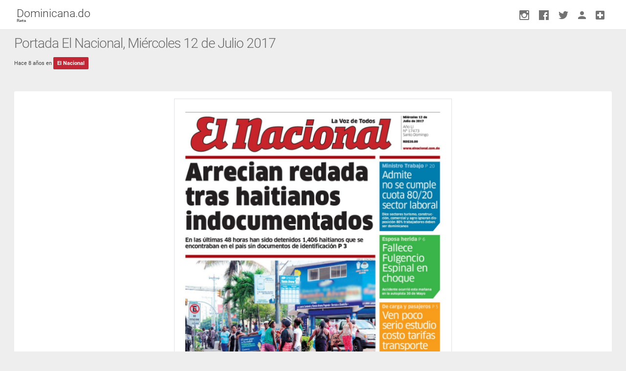

--- FILE ---
content_type: text/html; charset=UTF-8
request_url: https://dominicana.do/portadas/portada-el-nacional-miercoles-12-de-julio-2017/
body_size: 19771
content:
<!DOCTYPE html>
<!--
	  	  .___             .__       .__                                     .___      
	    __| _/____   _____ |__| ____ |__| ____ _____    ____ _____         __| _/____  
      / __ |/  _ \ /     \|  |/    \|  |/ ___\\__  \  /    \\__  \       / __ |/  _ \ 
	/ /_/ (  <_> )  Y Y  \  |   |  \  \  \___ / __ \|   |  \/ __ \_    / /_/ (  <_> )
	\____ |\____/|__|_|  /__|___|  /__|\___  >____  /___|  (____  / /\ \____ |\____/ 
	     \/            \/        \/        \/     \/     \/     \/  \/      \/       
		 -->
<html lang="es" class="app" xmlns="http://www.w3.org/1999/xhtml" xmlns:fb="http://ogp.me/ns/fb#">
	<head>

		<script async src="https://pagead2.googlesyndication.com/pagead/js/adsbygoogle.js?client=ca-pub-9087997253085963" crossorigin="anonymous"></script>

		<meta http-equiv="refresh" content="3600">

						
		<!-- Global site tag (gtag.js) - Google Analytics -->
		<script async src="https://www.googletagmanager.com/gtag/js?id=UA-99625677-1"></script>
		<script>
			window.dataLayer = window.dataLayer || [];
			function gtag(){dataLayer.push(arguments);}
			gtag('js', new Date());
			
			gtag('config', 'UA-99625677-1');
		</script>
		
		<!-- Google Tag Manager -->
		<script>(function(w,d,s,l,i){w[l]=w[l]||[];w[l].push({'gtm.start':
		new Date().getTime(),event:'gtm.js'});var f=d.getElementsByTagName(s)[0],
		j=d.createElement(s),dl=l!='dataLayer'?'&l='+l:'';j.async=true;j.src=
		'https://www.googletagmanager.com/gtm.js?id='+i+dl;f.parentNode.insertBefore(j,f);
		})(window,document,'script','dataLayer','GTM-TBBLG26');</script>
		<!-- End Google Tag Manager -->
		
		<meta name="google-site-verification" content="3r3p7ETnr9a14vLzOayL0gcdMrWCOFFzD93KBvLSegs" />
		<meta name="msvalidate.01" content="74F95A53290EFFDCB7A2CD2828DC1829" />
		<meta http-equiv="Content-Type" content="text/html; charset=UTF-8">
		<!-- Mobile Device Meta -->
		<meta name="viewport" content="width=device-width, initial-scale=1.0, maximum-scale=1.0, user-scalable=no">
		<meta http-equiv="X-UA-Compatible" content="IE=edge">	
		<!-- Favicon -->
		<link rel="apple-touch-icon" sizes="180x180" href="https://dominicana.do/wp-content/themes/a/favicon/apple-touch-icon.png">
		<link rel="icon" type="image/png" sizes="32x32" href="https://dominicana.do/wp-content/themes/a/favicon/favicon-32x32.png">
		<link rel="icon" type="image/png" sizes="16x16" href="https://dominicana.do/wp-content/themes/a/favicon/favicon-16x16.png">
		<link rel="manifest" href="https://dominicana.do/wp-content/themes/a/assets/manifest.json">
		<link rel="mask-icon" href="https://dominicana.do/wp-content/themes/a/favicon/safari-pinned-tab.svg" color="#FE0024">
		<meta name="apple-mobile-web-app-title" content="Dominicana.do">
		<meta name="apple-mobile-web-app-status-bar-style" content="#FE0024">
		<meta name="mobile-web-app-capable" content="yes">
		<meta name="apple-mobile-web-app-capable" content="yes">
		<meta name="application-name" content="Dominicana.do">
		<meta name="theme-color" content="#FE0024">
		<link rel="shortcut icon" href="https://dominicana.do/wp-content/themes/a/favicon/favicon.ico">
		<link rel="shortcut icon" href="https://dominicana.do/wp-content/themes/a/favicon/logo-fav.png">
		<!-- Title -->
		<title>Portada El Nacional, Miércoles 12 de Julio 2017 - Dominicana.do</title>
		<link rel="stylesheet" type="text/css" href="https://dominicana.do/wp-content/themes/a/assets/lib/perfect-scrollbar/css/perfect-scrollbar.css"/>
		<link rel="stylesheet" type="text/css" href="https://dominicana.do/wp-content/themes/a/assets/lib/material-design-icons/css/material-design-iconic-font.min.css"/>
		<link rel="stylesheet" type="text/css" href="https://dominicana.do/wp-content/themes/a/assets/lib/jquery.vectormap/jquery-jvectormap-1.2.2.css"/>
		<link rel="stylesheet" type="text/css" href="https://dominicana.do/wp-content/themes/a/assets/lib/jqvmap/jqvmap.min.css"/>
		<link rel="stylesheet" type="text/css" href="https://dominicana.do/wp-content/themes/a/assets/lib/datetimepicker/css/bootstrap-datetimepicker.min.css"/>
		<link rel="stylesheet" href="https://dominicana.do/wp-content/themes/a/assets/css/app.min.css" type="text/css"/>
		<link rel="stylesheet" href="https://dominicana.do/wp-content/themes/a/style.css?v=20260124" type="text/css"/>
		<!-- Favicons and RSS / Pingback -->
		<link rel="alternate" href="https://dominicana.do/portadas/portada-el-nacional-miercoles-12-de-julio-2017/" hreflang="es-do"/>
		<link rel="alternate" type="application/rss+xml" title="Dominicana.do RSS Feed" href="https://dominicana.do/feed/"/>
		<link rel="pingback" href="https://dominicana.do/xmlrpc.php"/>		
		
		<meta name='robots' content='index, follow, max-image-preview:large, max-snippet:-1, max-video-preview:-1' />
<!-- Google tag (gtag.js) consent mode dataLayer added by Site Kit -->
<script type="text/javascript" id="google_gtagjs-js-consent-mode-data-layer">
/* <![CDATA[ */
window.dataLayer = window.dataLayer || [];function gtag(){dataLayer.push(arguments);}
gtag('consent', 'default', {"ad_personalization":"denied","ad_storage":"denied","ad_user_data":"denied","analytics_storage":"denied","functionality_storage":"denied","security_storage":"denied","personalization_storage":"denied","region":["AT","BE","BG","CH","CY","CZ","DE","DK","EE","ES","FI","FR","GB","GR","HR","HU","IE","IS","IT","LI","LT","LU","LV","MT","NL","NO","PL","PT","RO","SE","SI","SK"],"wait_for_update":500});
window._googlesitekitConsentCategoryMap = {"statistics":["analytics_storage"],"marketing":["ad_storage","ad_user_data","ad_personalization"],"functional":["functionality_storage","security_storage"],"preferences":["personalization_storage"]};
window._googlesitekitConsents = {"ad_personalization":"denied","ad_storage":"denied","ad_user_data":"denied","analytics_storage":"denied","functionality_storage":"denied","security_storage":"denied","personalization_storage":"denied","region":["AT","BE","BG","CH","CY","CZ","DE","DK","EE","ES","FI","FR","GB","GR","HR","HU","IE","IS","IT","LI","LT","LU","LV","MT","NL","NO","PL","PT","RO","SE","SI","SK"],"wait_for_update":500};
/* ]]> */
</script>
<!-- End Google tag (gtag.js) consent mode dataLayer added by Site Kit -->

	<!-- This site is optimized with the Yoast SEO plugin v26.8 - https://yoast.com/product/yoast-seo-wordpress/ -->
	<link rel="canonical" href="https://dominicana.do/portadas/portada-el-nacional-miercoles-12-de-julio-2017/" />
	<meta name="twitter:card" content="summary_large_image" />
	<meta name="twitter:title" content="Portada El Nacional, Miércoles 12 de Julio 2017 - Dominicana.do" />
	<meta name="twitter:image" content="https://dominicana.do/wp-content/uploads/2017/07/Portada-El-Nacional-Miércoles-12-de-Julio-2017.png" />
	<meta name="twitter:site" content="@dominicana_do" />
	<script type="application/ld+json" class="yoast-schema-graph">{"@context":"https://schema.org","@graph":[{"@type":"WebPage","@id":"https://dominicana.do/portadas/portada-el-nacional-miercoles-12-de-julio-2017/","url":"https://dominicana.do/portadas/portada-el-nacional-miercoles-12-de-julio-2017/","name":"Portada El Nacional, Miércoles 12 de Julio 2017 - Dominicana.do","isPartOf":{"@id":"https://dominicana.do/#website"},"primaryImageOfPage":{"@id":"https://dominicana.do/portadas/portada-el-nacional-miercoles-12-de-julio-2017/#primaryimage"},"image":{"@id":"https://dominicana.do/portadas/portada-el-nacional-miercoles-12-de-julio-2017/#primaryimage"},"thumbnailUrl":"https://dominicana.do/wp-content/uploads/2017/07/Portada-El-Nacional-Miércoles-12-de-Julio-2017.png","datePublished":"2017-07-12T19:00:42+00:00","dateModified":"2017-07-12T19:43:55+00:00","breadcrumb":{"@id":"https://dominicana.do/portadas/portada-el-nacional-miercoles-12-de-julio-2017/#breadcrumb"},"inLanguage":"en-US","potentialAction":[{"@type":"ReadAction","target":["https://dominicana.do/portadas/portada-el-nacional-miercoles-12-de-julio-2017/"]}]},{"@type":"ImageObject","inLanguage":"en-US","@id":"https://dominicana.do/portadas/portada-el-nacional-miercoles-12-de-julio-2017/#primaryimage","url":"https://dominicana.do/wp-content/uploads/2017/07/Portada-El-Nacional-Miércoles-12-de-Julio-2017.png","contentUrl":"https://dominicana.do/wp-content/uploads/2017/07/Portada-El-Nacional-Miércoles-12-de-Julio-2017.png","width":568,"height":772},{"@type":"BreadcrumbList","@id":"https://dominicana.do/portadas/portada-el-nacional-miercoles-12-de-julio-2017/#breadcrumb","itemListElement":[{"@type":"ListItem","position":1,"name":"Home","item":"https://dominicana.do/"},{"@type":"ListItem","position":2,"name":"Portadas","item":"https://dominicana.do/portadas/"},{"@type":"ListItem","position":3,"name":"Portada El Nacional, Miércoles 12 de Julio 2017"}]},{"@type":"WebSite","@id":"https://dominicana.do/#website","url":"https://dominicana.do/","name":"Dominicana.do","description":"Lo Más Buscado, Visitado y Compartido en República Dominicana","potentialAction":[{"@type":"SearchAction","target":{"@type":"EntryPoint","urlTemplate":"https://dominicana.do/?s={search_term_string}"},"query-input":{"@type":"PropertyValueSpecification","valueRequired":true,"valueName":"search_term_string"}}],"inLanguage":"en-US"}]}</script>
	<!-- / Yoast SEO plugin. -->


<link rel='dns-prefetch' href='//www.googletagmanager.com' />
<link rel='dns-prefetch' href='//pagead2.googlesyndication.com' />
<link rel="alternate" title="oEmbed (JSON)" type="application/json+oembed" href="https://dominicana.do/wp-json/oembed/1.0/embed?url=https%3A%2F%2Fdominicana.do%2Fportadas%2Fportada-el-nacional-miercoles-12-de-julio-2017%2F" />
<link rel="alternate" title="oEmbed (XML)" type="text/xml+oembed" href="https://dominicana.do/wp-json/oembed/1.0/embed?url=https%3A%2F%2Fdominicana.do%2Fportadas%2Fportada-el-nacional-miercoles-12-de-julio-2017%2F&#038;format=xml" />
		<meta property="og:title" content="Portada El Nacional, Miércoles 12 de Julio 2017" />
		<meta property="og:type" content="article" />
		<meta property="og:image" content="https://dominicana.do/wp-content/uploads/2017/07/Portada-El-Nacional-Miércoles-12-de-Julio-2017-568x360.png" />
		<meta property="og:image:width" content="600" />
		<meta property="og:image:height" content="315" />
		<meta property="og:description" content="Lo Más Buscado, Visitado y Compartido en República Dominicana" />
	<meta property="og:locale" content="en_US" />
	<meta property="og:url" content="https://dominicana.do/portadas/portada-el-nacional-miercoles-12-de-julio-2017/" />
	<meta property="og:site_name" content="Dominicana.do" />
	<meta property="article:publisher" content="https://www.facebook.com/dominicana.do" />
	<meta property="fb:app_id" content="703702216480831" />

<style id='wp-img-auto-sizes-contain-inline-css' type='text/css'>
img:is([sizes=auto i],[sizes^="auto," i]){contain-intrinsic-size:3000px 1500px}
/*# sourceURL=wp-img-auto-sizes-contain-inline-css */
</style>
<style id='wp-block-library-inline-css' type='text/css'>
:root{--wp-block-synced-color:#7a00df;--wp-block-synced-color--rgb:122,0,223;--wp-bound-block-color:var(--wp-block-synced-color);--wp-editor-canvas-background:#ddd;--wp-admin-theme-color:#007cba;--wp-admin-theme-color--rgb:0,124,186;--wp-admin-theme-color-darker-10:#006ba1;--wp-admin-theme-color-darker-10--rgb:0,107,160.5;--wp-admin-theme-color-darker-20:#005a87;--wp-admin-theme-color-darker-20--rgb:0,90,135;--wp-admin-border-width-focus:2px}@media (min-resolution:192dpi){:root{--wp-admin-border-width-focus:1.5px}}.wp-element-button{cursor:pointer}:root .has-very-light-gray-background-color{background-color:#eee}:root .has-very-dark-gray-background-color{background-color:#313131}:root .has-very-light-gray-color{color:#eee}:root .has-very-dark-gray-color{color:#313131}:root .has-vivid-green-cyan-to-vivid-cyan-blue-gradient-background{background:linear-gradient(135deg,#00d084,#0693e3)}:root .has-purple-crush-gradient-background{background:linear-gradient(135deg,#34e2e4,#4721fb 50%,#ab1dfe)}:root .has-hazy-dawn-gradient-background{background:linear-gradient(135deg,#faaca8,#dad0ec)}:root .has-subdued-olive-gradient-background{background:linear-gradient(135deg,#fafae1,#67a671)}:root .has-atomic-cream-gradient-background{background:linear-gradient(135deg,#fdd79a,#004a59)}:root .has-nightshade-gradient-background{background:linear-gradient(135deg,#330968,#31cdcf)}:root .has-midnight-gradient-background{background:linear-gradient(135deg,#020381,#2874fc)}:root{--wp--preset--font-size--normal:16px;--wp--preset--font-size--huge:42px}.has-regular-font-size{font-size:1em}.has-larger-font-size{font-size:2.625em}.has-normal-font-size{font-size:var(--wp--preset--font-size--normal)}.has-huge-font-size{font-size:var(--wp--preset--font-size--huge)}.has-text-align-center{text-align:center}.has-text-align-left{text-align:left}.has-text-align-right{text-align:right}.has-fit-text{white-space:nowrap!important}#end-resizable-editor-section{display:none}.aligncenter{clear:both}.items-justified-left{justify-content:flex-start}.items-justified-center{justify-content:center}.items-justified-right{justify-content:flex-end}.items-justified-space-between{justify-content:space-between}.screen-reader-text{border:0;clip-path:inset(50%);height:1px;margin:-1px;overflow:hidden;padding:0;position:absolute;width:1px;word-wrap:normal!important}.screen-reader-text:focus{background-color:#ddd;clip-path:none;color:#444;display:block;font-size:1em;height:auto;left:5px;line-height:normal;padding:15px 23px 14px;text-decoration:none;top:5px;width:auto;z-index:100000}html :where(.has-border-color){border-style:solid}html :where([style*=border-top-color]){border-top-style:solid}html :where([style*=border-right-color]){border-right-style:solid}html :where([style*=border-bottom-color]){border-bottom-style:solid}html :where([style*=border-left-color]){border-left-style:solid}html :where([style*=border-width]){border-style:solid}html :where([style*=border-top-width]){border-top-style:solid}html :where([style*=border-right-width]){border-right-style:solid}html :where([style*=border-bottom-width]){border-bottom-style:solid}html :where([style*=border-left-width]){border-left-style:solid}html :where(img[class*=wp-image-]){height:auto;max-width:100%}:where(figure){margin:0 0 1em}html :where(.is-position-sticky){--wp-admin--admin-bar--position-offset:var(--wp-admin--admin-bar--height,0px)}@media screen and (max-width:600px){html :where(.is-position-sticky){--wp-admin--admin-bar--position-offset:0px}}

/*# sourceURL=wp-block-library-inline-css */
</style><style id='global-styles-inline-css' type='text/css'>
:root{--wp--preset--aspect-ratio--square: 1;--wp--preset--aspect-ratio--4-3: 4/3;--wp--preset--aspect-ratio--3-4: 3/4;--wp--preset--aspect-ratio--3-2: 3/2;--wp--preset--aspect-ratio--2-3: 2/3;--wp--preset--aspect-ratio--16-9: 16/9;--wp--preset--aspect-ratio--9-16: 9/16;--wp--preset--color--black: #000000;--wp--preset--color--cyan-bluish-gray: #abb8c3;--wp--preset--color--white: #ffffff;--wp--preset--color--pale-pink: #f78da7;--wp--preset--color--vivid-red: #cf2e2e;--wp--preset--color--luminous-vivid-orange: #ff6900;--wp--preset--color--luminous-vivid-amber: #fcb900;--wp--preset--color--light-green-cyan: #7bdcb5;--wp--preset--color--vivid-green-cyan: #00d084;--wp--preset--color--pale-cyan-blue: #8ed1fc;--wp--preset--color--vivid-cyan-blue: #0693e3;--wp--preset--color--vivid-purple: #9b51e0;--wp--preset--gradient--vivid-cyan-blue-to-vivid-purple: linear-gradient(135deg,rgb(6,147,227) 0%,rgb(155,81,224) 100%);--wp--preset--gradient--light-green-cyan-to-vivid-green-cyan: linear-gradient(135deg,rgb(122,220,180) 0%,rgb(0,208,130) 100%);--wp--preset--gradient--luminous-vivid-amber-to-luminous-vivid-orange: linear-gradient(135deg,rgb(252,185,0) 0%,rgb(255,105,0) 100%);--wp--preset--gradient--luminous-vivid-orange-to-vivid-red: linear-gradient(135deg,rgb(255,105,0) 0%,rgb(207,46,46) 100%);--wp--preset--gradient--very-light-gray-to-cyan-bluish-gray: linear-gradient(135deg,rgb(238,238,238) 0%,rgb(169,184,195) 100%);--wp--preset--gradient--cool-to-warm-spectrum: linear-gradient(135deg,rgb(74,234,220) 0%,rgb(151,120,209) 20%,rgb(207,42,186) 40%,rgb(238,44,130) 60%,rgb(251,105,98) 80%,rgb(254,248,76) 100%);--wp--preset--gradient--blush-light-purple: linear-gradient(135deg,rgb(255,206,236) 0%,rgb(152,150,240) 100%);--wp--preset--gradient--blush-bordeaux: linear-gradient(135deg,rgb(254,205,165) 0%,rgb(254,45,45) 50%,rgb(107,0,62) 100%);--wp--preset--gradient--luminous-dusk: linear-gradient(135deg,rgb(255,203,112) 0%,rgb(199,81,192) 50%,rgb(65,88,208) 100%);--wp--preset--gradient--pale-ocean: linear-gradient(135deg,rgb(255,245,203) 0%,rgb(182,227,212) 50%,rgb(51,167,181) 100%);--wp--preset--gradient--electric-grass: linear-gradient(135deg,rgb(202,248,128) 0%,rgb(113,206,126) 100%);--wp--preset--gradient--midnight: linear-gradient(135deg,rgb(2,3,129) 0%,rgb(40,116,252) 100%);--wp--preset--font-size--small: 13px;--wp--preset--font-size--medium: 20px;--wp--preset--font-size--large: 36px;--wp--preset--font-size--x-large: 42px;--wp--preset--spacing--20: 0.44rem;--wp--preset--spacing--30: 0.67rem;--wp--preset--spacing--40: 1rem;--wp--preset--spacing--50: 1.5rem;--wp--preset--spacing--60: 2.25rem;--wp--preset--spacing--70: 3.38rem;--wp--preset--spacing--80: 5.06rem;--wp--preset--shadow--natural: 6px 6px 9px rgba(0, 0, 0, 0.2);--wp--preset--shadow--deep: 12px 12px 50px rgba(0, 0, 0, 0.4);--wp--preset--shadow--sharp: 6px 6px 0px rgba(0, 0, 0, 0.2);--wp--preset--shadow--outlined: 6px 6px 0px -3px rgb(255, 255, 255), 6px 6px rgb(0, 0, 0);--wp--preset--shadow--crisp: 6px 6px 0px rgb(0, 0, 0);}:where(.is-layout-flex){gap: 0.5em;}:where(.is-layout-grid){gap: 0.5em;}body .is-layout-flex{display: flex;}.is-layout-flex{flex-wrap: wrap;align-items: center;}.is-layout-flex > :is(*, div){margin: 0;}body .is-layout-grid{display: grid;}.is-layout-grid > :is(*, div){margin: 0;}:where(.wp-block-columns.is-layout-flex){gap: 2em;}:where(.wp-block-columns.is-layout-grid){gap: 2em;}:where(.wp-block-post-template.is-layout-flex){gap: 1.25em;}:where(.wp-block-post-template.is-layout-grid){gap: 1.25em;}.has-black-color{color: var(--wp--preset--color--black) !important;}.has-cyan-bluish-gray-color{color: var(--wp--preset--color--cyan-bluish-gray) !important;}.has-white-color{color: var(--wp--preset--color--white) !important;}.has-pale-pink-color{color: var(--wp--preset--color--pale-pink) !important;}.has-vivid-red-color{color: var(--wp--preset--color--vivid-red) !important;}.has-luminous-vivid-orange-color{color: var(--wp--preset--color--luminous-vivid-orange) !important;}.has-luminous-vivid-amber-color{color: var(--wp--preset--color--luminous-vivid-amber) !important;}.has-light-green-cyan-color{color: var(--wp--preset--color--light-green-cyan) !important;}.has-vivid-green-cyan-color{color: var(--wp--preset--color--vivid-green-cyan) !important;}.has-pale-cyan-blue-color{color: var(--wp--preset--color--pale-cyan-blue) !important;}.has-vivid-cyan-blue-color{color: var(--wp--preset--color--vivid-cyan-blue) !important;}.has-vivid-purple-color{color: var(--wp--preset--color--vivid-purple) !important;}.has-black-background-color{background-color: var(--wp--preset--color--black) !important;}.has-cyan-bluish-gray-background-color{background-color: var(--wp--preset--color--cyan-bluish-gray) !important;}.has-white-background-color{background-color: var(--wp--preset--color--white) !important;}.has-pale-pink-background-color{background-color: var(--wp--preset--color--pale-pink) !important;}.has-vivid-red-background-color{background-color: var(--wp--preset--color--vivid-red) !important;}.has-luminous-vivid-orange-background-color{background-color: var(--wp--preset--color--luminous-vivid-orange) !important;}.has-luminous-vivid-amber-background-color{background-color: var(--wp--preset--color--luminous-vivid-amber) !important;}.has-light-green-cyan-background-color{background-color: var(--wp--preset--color--light-green-cyan) !important;}.has-vivid-green-cyan-background-color{background-color: var(--wp--preset--color--vivid-green-cyan) !important;}.has-pale-cyan-blue-background-color{background-color: var(--wp--preset--color--pale-cyan-blue) !important;}.has-vivid-cyan-blue-background-color{background-color: var(--wp--preset--color--vivid-cyan-blue) !important;}.has-vivid-purple-background-color{background-color: var(--wp--preset--color--vivid-purple) !important;}.has-black-border-color{border-color: var(--wp--preset--color--black) !important;}.has-cyan-bluish-gray-border-color{border-color: var(--wp--preset--color--cyan-bluish-gray) !important;}.has-white-border-color{border-color: var(--wp--preset--color--white) !important;}.has-pale-pink-border-color{border-color: var(--wp--preset--color--pale-pink) !important;}.has-vivid-red-border-color{border-color: var(--wp--preset--color--vivid-red) !important;}.has-luminous-vivid-orange-border-color{border-color: var(--wp--preset--color--luminous-vivid-orange) !important;}.has-luminous-vivid-amber-border-color{border-color: var(--wp--preset--color--luminous-vivid-amber) !important;}.has-light-green-cyan-border-color{border-color: var(--wp--preset--color--light-green-cyan) !important;}.has-vivid-green-cyan-border-color{border-color: var(--wp--preset--color--vivid-green-cyan) !important;}.has-pale-cyan-blue-border-color{border-color: var(--wp--preset--color--pale-cyan-blue) !important;}.has-vivid-cyan-blue-border-color{border-color: var(--wp--preset--color--vivid-cyan-blue) !important;}.has-vivid-purple-border-color{border-color: var(--wp--preset--color--vivid-purple) !important;}.has-vivid-cyan-blue-to-vivid-purple-gradient-background{background: var(--wp--preset--gradient--vivid-cyan-blue-to-vivid-purple) !important;}.has-light-green-cyan-to-vivid-green-cyan-gradient-background{background: var(--wp--preset--gradient--light-green-cyan-to-vivid-green-cyan) !important;}.has-luminous-vivid-amber-to-luminous-vivid-orange-gradient-background{background: var(--wp--preset--gradient--luminous-vivid-amber-to-luminous-vivid-orange) !important;}.has-luminous-vivid-orange-to-vivid-red-gradient-background{background: var(--wp--preset--gradient--luminous-vivid-orange-to-vivid-red) !important;}.has-very-light-gray-to-cyan-bluish-gray-gradient-background{background: var(--wp--preset--gradient--very-light-gray-to-cyan-bluish-gray) !important;}.has-cool-to-warm-spectrum-gradient-background{background: var(--wp--preset--gradient--cool-to-warm-spectrum) !important;}.has-blush-light-purple-gradient-background{background: var(--wp--preset--gradient--blush-light-purple) !important;}.has-blush-bordeaux-gradient-background{background: var(--wp--preset--gradient--blush-bordeaux) !important;}.has-luminous-dusk-gradient-background{background: var(--wp--preset--gradient--luminous-dusk) !important;}.has-pale-ocean-gradient-background{background: var(--wp--preset--gradient--pale-ocean) !important;}.has-electric-grass-gradient-background{background: var(--wp--preset--gradient--electric-grass) !important;}.has-midnight-gradient-background{background: var(--wp--preset--gradient--midnight) !important;}.has-small-font-size{font-size: var(--wp--preset--font-size--small) !important;}.has-medium-font-size{font-size: var(--wp--preset--font-size--medium) !important;}.has-large-font-size{font-size: var(--wp--preset--font-size--large) !important;}.has-x-large-font-size{font-size: var(--wp--preset--font-size--x-large) !important;}
/*# sourceURL=global-styles-inline-css */
</style>

<style id='classic-theme-styles-inline-css' type='text/css'>
/*! This file is auto-generated */
.wp-block-button__link{color:#fff;background-color:#32373c;border-radius:9999px;box-shadow:none;text-decoration:none;padding:calc(.667em + 2px) calc(1.333em + 2px);font-size:1.125em}.wp-block-file__button{background:#32373c;color:#fff;text-decoration:none}
/*# sourceURL=/wp-includes/css/classic-themes.min.css */
</style>
<link rel='stylesheet' id='admin-email-address-changer-css' href='https://dominicana.do/wp-content/plugins/admin-email-address-changer/public/css/admin-email-address-changer-public.css?ver=1.0.3' type='text/css' media='all' />
<link rel='stylesheet' id='dashicons-css' href='https://dominicana.do/wp-includes/css/dashicons.min.css?ver=6.9' type='text/css' media='all' />
<link rel='stylesheet' id='admin-bar-css' href='https://dominicana.do/wp-includes/css/admin-bar.min.css?ver=6.9' type='text/css' media='all' />
<style id='admin-bar-inline-css' type='text/css'>

    /* Hide CanvasJS credits for P404 charts specifically */
    #p404RedirectChart .canvasjs-chart-credit {
        display: none !important;
    }
    
    #p404RedirectChart canvas {
        border-radius: 6px;
    }

    .p404-redirect-adminbar-weekly-title {
        font-weight: bold;
        font-size: 14px;
        color: #fff;
        margin-bottom: 6px;
    }

    #wpadminbar #wp-admin-bar-p404_free_top_button .ab-icon:before {
        content: "\f103";
        color: #dc3545;
        top: 3px;
    }
    
    #wp-admin-bar-p404_free_top_button .ab-item {
        min-width: 80px !important;
        padding: 0px !important;
    }
    
    /* Ensure proper positioning and z-index for P404 dropdown */
    .p404-redirect-adminbar-dropdown-wrap { 
        min-width: 0; 
        padding: 0;
        position: static !important;
    }
    
    #wpadminbar #wp-admin-bar-p404_free_top_button_dropdown {
        position: static !important;
    }
    
    #wpadminbar #wp-admin-bar-p404_free_top_button_dropdown .ab-item {
        padding: 0 !important;
        margin: 0 !important;
    }
    
    .p404-redirect-dropdown-container {
        min-width: 340px;
        padding: 18px 18px 12px 18px;
        background: #23282d !important;
        color: #fff;
        border-radius: 12px;
        box-shadow: 0 8px 32px rgba(0,0,0,0.25);
        margin-top: 10px;
        position: relative !important;
        z-index: 999999 !important;
        display: block !important;
        border: 1px solid #444;
    }
    
    /* Ensure P404 dropdown appears on hover */
    #wpadminbar #wp-admin-bar-p404_free_top_button .p404-redirect-dropdown-container { 
        display: none !important;
    }
    
    #wpadminbar #wp-admin-bar-p404_free_top_button:hover .p404-redirect-dropdown-container { 
        display: block !important;
    }
    
    #wpadminbar #wp-admin-bar-p404_free_top_button:hover #wp-admin-bar-p404_free_top_button_dropdown .p404-redirect-dropdown-container {
        display: block !important;
    }
    
    .p404-redirect-card {
        background: #2c3338;
        border-radius: 8px;
        padding: 18px 18px 12px 18px;
        box-shadow: 0 2px 8px rgba(0,0,0,0.07);
        display: flex;
        flex-direction: column;
        align-items: flex-start;
        border: 1px solid #444;
    }
    
    .p404-redirect-btn {
        display: inline-block;
        background: #dc3545;
        color: #fff !important;
        font-weight: bold;
        padding: 5px 22px;
        border-radius: 8px;
        text-decoration: none;
        font-size: 17px;
        transition: background 0.2s, box-shadow 0.2s;
        margin-top: 8px;
        box-shadow: 0 2px 8px rgba(220,53,69,0.15);
        text-align: center;
        line-height: 1.6;
    }
    
    .p404-redirect-btn:hover {
        background: #c82333;
        color: #fff !important;
        box-shadow: 0 4px 16px rgba(220,53,69,0.25);
    }
    
    /* Prevent conflicts with other admin bar dropdowns */
    #wpadminbar .ab-top-menu > li:hover > .ab-item,
    #wpadminbar .ab-top-menu > li.hover > .ab-item {
        z-index: auto;
    }
    
    #wpadminbar #wp-admin-bar-p404_free_top_button:hover > .ab-item {
        z-index: 999998 !important;
    }
    
/*# sourceURL=admin-bar-inline-css */
</style>
<script type="text/javascript" src="https://dominicana.do/wp-includes/js/jquery/jquery.min.js?ver=3.7.1" id="jquery-core-js"></script>
<script type="text/javascript" src="https://dominicana.do/wp-includes/js/jquery/jquery-migrate.min.js?ver=3.4.1" id="jquery-migrate-js"></script>
<script type="text/javascript" src="https://dominicana.do/wp-content/plugins/admin-email-address-changer/public/js/admin-email-address-changer-public.js?ver=1.0.3" id="admin-email-address-changer-js"></script>

<!-- Google tag (gtag.js) snippet added by Site Kit -->
<!-- Google Analytics snippet added by Site Kit -->
<script type="text/javascript" src="https://www.googletagmanager.com/gtag/js?id=GT-PZQ72L5N" id="google_gtagjs-js" async></script>
<script type="text/javascript" id="google_gtagjs-js-after">
/* <![CDATA[ */
window.dataLayer = window.dataLayer || [];function gtag(){dataLayer.push(arguments);}
gtag("set","linker",{"domains":["dominicana.do"]});
gtag("js", new Date());
gtag("set", "developer_id.dZTNiMT", true);
gtag("config", "GT-PZQ72L5N");
 window._googlesitekit = window._googlesitekit || {}; window._googlesitekit.throttledEvents = []; window._googlesitekit.gtagEvent = (name, data) => { var key = JSON.stringify( { name, data } ); if ( !! window._googlesitekit.throttledEvents[ key ] ) { return; } window._googlesitekit.throttledEvents[ key ] = true; setTimeout( () => { delete window._googlesitekit.throttledEvents[ key ]; }, 5 ); gtag( "event", name, { ...data, event_source: "site-kit" } ); }; 
//# sourceURL=google_gtagjs-js-after
/* ]]> */
</script>
<link rel="https://api.w.org/" href="https://dominicana.do/wp-json/" /><link rel="EditURI" type="application/rsd+xml" title="RSD" href="https://dominicana.do/xmlrpc.php?rsd" />
<meta name="generator" content="WordPress 6.9" />
<link rel='shortlink' href='https://dominicana.do/?p=6470' />
<meta name="generator" content="Site Kit by Google 1.170.0" />		<link rel="manifest" href="https://dominicana.do/wp-json/wp/v2/web-app-manifest">
					<meta name="theme-color" content="#fff">
								<meta name="apple-mobile-web-app-capable" content="yes">
				<meta name="mobile-web-app-capable" content="yes">

				
				<meta name="apple-mobile-web-app-title" content="Dominicana">
		<meta name="application-name" content="Dominicana">
		
<!-- Google AdSense meta tags added by Site Kit -->
<meta name="google-adsense-platform-account" content="ca-host-pub-2644536267352236">
<meta name="google-adsense-platform-domain" content="sitekit.withgoogle.com">
<!-- End Google AdSense meta tags added by Site Kit -->
<!-- There is no amphtml version available for this URL. -->
<!-- Google Tag Manager snippet added by Site Kit -->
<script type="text/javascript">
/* <![CDATA[ */

			( function( w, d, s, l, i ) {
				w[l] = w[l] || [];
				w[l].push( {'gtm.start': new Date().getTime(), event: 'gtm.js'} );
				var f = d.getElementsByTagName( s )[0],
					j = d.createElement( s ), dl = l != 'dataLayer' ? '&l=' + l : '';
				j.async = true;
				j.src = 'https://www.googletagmanager.com/gtm.js?id=' + i + dl;
				f.parentNode.insertBefore( j, f );
			} )( window, document, 'script', 'dataLayer', 'GTM-TBBLG26' );
			
/* ]]> */
</script>

<!-- End Google Tag Manager snippet added by Site Kit -->

<!-- Google AdSense snippet added by Site Kit -->
<script type="text/javascript" async="async" src="https://pagead2.googlesyndication.com/pagead/js/adsbygoogle.js?client=ca-pub-9087997253085963&amp;host=ca-host-pub-2644536267352236" crossorigin="anonymous"></script>

<!-- End Google AdSense snippet added by Site Kit -->
	
		
	</head>
	<body data-rsssl=1 class="wp-singular portadas-template-default single single-portadas postid-6470 wp-theme-a">
		
		<div id="fb-root"></div><script async defer crossorigin="anonymous" src="https://connect.facebook.net/es_LA/sdk.js#xfbml=1&autoLogAppEvents=1&version=v3.2&appId=703702216480831"></script>

		<script async src="//pagead2.googlesyndication.com/pagead/js/adsbygoogle.js"></script>
		
		<!-- /////////////////////// -->
		<div class="modal fade" id="modal-facebook" tabindex="-1" role="dialog">
			<div class="modal-dialog modal-dialog-centered" role="document">
				<div class="modal-content ml-1 mr-1">
					<div class="modal-header">
						<button class="close" type="button" data-dismiss="modal" aria-hidden="true"><span class="mdi mdi-close"></span></button>
					</div>
					<div class="modal-body">
						<div class="text-center">
							<div class="text-primary"><span class="modal-main-icon mdi mdi-info-outline"></span></div>
							
							<h3>Dominicana.do - Lo Mejor de República Dominicana - #LoMejorDeRD #LoMasBuscadoRD!</h3>

							<p>Dominicana.do es una Web App dedicada a la cobertura de todas las noticias, enlaces, imágenes y videos más buscados, compartidos y vistos en República Dominicana.</p>

							<p>Buscando ser el mejor espacio para facilitar la búsqueda a la comunidad virtual dominicana que se encuentra tanto en el exterior como en el país y que le gusta estar informada de los últimos acontecimientos.</p>

							<p>¿Qué te pareció? Dale Me Gusta, Comparte, Comenta!.</p>

							<div class="fb-like" data-href="https://www.facebook.com/dominicana.do" data-layout="button_count" data-action="like" data-size="large" data-show-faces="false" data-share="true" data-dismiss="modal"></div>

						</div>
					</div>
					<div class="modal-footer"></div>
				</div>
			</div>
		</div>

		<!-- /////////////////////// -->
		<div class="modal fade" id="mod-warning" tabindex="-1" role="dialog">
			<div class="modal-dialog modal-dialog-centered" role="document">
				<div class="modal-content ml-1 mr-1">
					<div class="modal-header">
						<button class="close" type="button" data-dismiss="modal" aria-hidden="true"><span class="mdi mdi-close"></span></button>
					</div>
					<div class="modal-body">
						<div class="text-center">
							<div class="fb-like" data-href="https://www.facebook.com/dominicana.do" data-layout="button_count" data-action="like" data-size="large" data-show-faces="false" data-share="true"></div>
							<div class="text-warning"><span class="modal-main-icon mdi mdi-alert-triangle"></span></div>
							<h3>Lo sentimos!</h3>
							<p>Este servicio no está disponible en estos momentos,<br>inténtelo más tarde.</p>
							<div class="mt-8">
								<button class="btn btn-space btn-secondary" type="button" data-dismiss="modal">Cerrar</button>
							</div>
						</div>
					</div>
					<div class="modal-footer"></div>
				</div>
			</div>
		</div>
		
		<!-- /////////////////////// -->
		<div class="modal fade" id="mod-sign-up" tabindex="-1" role="dialog">
			<div class="modal-dialog modal-dialog-centered" role="document">
				<div class="modal-content ml-1 mr-1">
					<div class="modal-header">
						<button class="close" type="button" data-dismiss="modal" aria-hidden="true"><span class="mdi mdi-close"></span></button>
					</div>
					<div class="modal-body">
						<div class="text-center">							
							<h3>Registrarse</h3>
							<p>Al iniciar sesión, acepta los <a href="#">Términos de uso</a> y la <a href="#">Política de privacidad.</a></p>
							
							<a href="https://www.google.com.do/" target="_blank" rel="nofollow">
							<img src="https://dominicana.do/wp-content/themes/a/img/navbar/google.png" alt="Google" title="Google" width="256" height="256" class="rounded-circle border img-fluid btn-fav mb-2 shadow-xs mx-auto d-block" alexa="1"></a>
							
							<div class="mt-8">
								<button class="btn btn-space btn-secondary" type="button" data-dismiss="modal">Cerrar</button>
							</div>
						</div>
					</div>
					<div class="modal-footer"></div>
				</div>
			</div>
		</div>
		
		<div class="be-wrapper be-fixed-sidebar">
			<nav class="navbar navbar-expand fixed-top be-top-header">
				<div class="container pl-2 pr-2">
					<div class="be-navbar-header">						
						<a href="https://dominicana.do/"><div class="page-title">
							<h3 class="mb-0">Dominicana.do</h3>
							<div class="small">Beta</div>
						</div></a>						
					</div>
					<div class="be-right-navbar">
						<ul class="nav navbar-nav float-right be-user-nav invisible">
							<li class="nav-item dropdown"><a class="nav-link dropdown-toggle" href="#" data-toggle="dropdown" role="button" aria-expanded="false"><img src="https://dominicana.do/wp-content/themes/a/assets/img/avatar.png" alt="Avatar"><span class="user-name">Túpac Amaru</span></a>
								<div class="dropdown-menu" role="menu">     
									<div class="user-info">
										<div class="user-name">Túpac Amaru</div>
										<div class="user-position online">Available</div>
									</div><a class="dropdown-item" href="pages-profile.html"><span class="icon mdi mdi-face"></span>Account</a><a class="dropdown-item" href="#"><span class="icon mdi mdi-settings"></span>Settings</a><a class="dropdown-item" href="pages-login.html"><span class="icon mdi mdi-power"></span>Logout</a>
								</div>
							</li>
						</ul>
						<!-- /////////////////////// -->
						<div class="page-title invisible"><span>Dashboard</span></div>
						<ul class="nav navbar-nav float-right be-icons-nav">

							<div class="fb-like pt-3 d-none d-sm-block" data-href="https://www.facebook.com/dominicana.do" data-layout="button_count" data-action="like" data-size="large" data-show-faces="false" data-share="true"></div>

							<li class="nav-item dropdown d-block d-sm-none"><a class="nav-link" href="https://dominicana.do"><span class="icon mdi mdi-home"></span></a></li>
							
							<li class="nav-item dropdown invisible"><a class="nav-link" href="https://google.com/" target="_blank" rel="nofollow" data-toggle="modal" data-target="#mod-warning"><span class="icon mdi mdi-search"></span></a></li>	
							
							<li class="nav-item dropdown"><a class="nav-link" href="https://www.instagram.com/dominicana.do/" target="_blank" rel="nofollow"><span class="icon mdi mdi-instagram"></span></a></li>
							
							<li class="nav-item dropdown"><a class="nav-link" href="https://www.facebook.com/dominicana.do/" target="_blank" rel="nofollow"><span class="icon mdi mdi-facebook-box"></span></a></li>
							
							<li class="nav-item dropdown"><a class="nav-link" href="https://www.twitter.com/dominicana_do/" target="_blank" rel="nofollow"><span class="icon mdi mdi-twitter"></span></a></li>
							
							<li class="nav-item dropdown"><a class="nav-link" href="https://google.com/" target="_blank" rel="nofollow" data-toggle="modal" data-target="#mod-sign-up"><span class="icon mdi mdi-account"></span></a></li>
							
							<li class="nav-item dropdown"><a class="nav-link" href="https://dominicana.do/emergencias/" rel="follow"><span class="icon mdi mdi-hospital"></span></a></li>
							
							<li class="nav-item dropdown invisible"><a class="nav-link be-toggle-right-sidebar" href="#" role="button" aria-expanded="false"><span class="icon mdi mdi-settings"></span></a></li>
							
							<li class="nav-item dropdown invisible"><a class="nav-link dropdown-toggle" href="#" data-toggle="dropdown" role="button" aria-expanded="false"><span class="icon mdi mdi-notifications"></span><span class="indicator"></span></a>
								<ul class="dropdown-menu be-notifications">
									<li>
										<div class="title">Notifications<span class="badge badge-pill">3</span></div>
										<div class="list">
											<div class="be-scroller">
												<div class="content">
													<ul>
														<li class="notification notification-unread"><a href="#">
															<div class="image"><img src="https://dominicana.do/wp-content/themes/a/assets/img/avatar2.png" alt="Avatar"></div>
															<div class="notification-info">
																<div class="text"><span class="user-name">Jessica Caruso</span> accepted your invitation to join the team.</div><span class="date">2 min ago</span>
															</div></a>
														</li>
														<li class="notification"><a href="#">
															<div class="image"><img src="https://dominicana.do/wp-content/themes/a/assets/img/avatar3.png" alt="Avatar"></div>
															<div class="notification-info">
																<div class="text"><span class="user-name">Joel King</span> is now following you</div><span class="date">2 days ago</span>
															</div></a>
														</li>
														<li class="notification"><a href="#">
															<div class="image"><img src="https://dominicana.do/wp-content/themes/a/assets/img/avatar4.png" alt="Avatar"></div>
															<div class="notification-info">
																<div class="text"><span class="user-name">John Doe</span> is watching your main repository</div><span class="date">2 days ago</span>
															</div></a>
														</li>
														<li class="notification"><a href="#">
															<div class="image"><img src="https://dominicana.do/wp-content/themes/a/assets/img/avatar5.png" alt="Avatar"></div>
														<div class="notification-info"><span class="text"><span class="user-name">Emily Carter</span> is now following you</span><span class="date">5 days ago</span></div></a>
														</li>
													</ul>
												</div>
											</div>
										</div>
										<div class="footer"> <a href="#">View all notifications</a></div>
									</li>
								</ul>
							</li>
							
							<li class="nav-item dropdown invisible"><a class="nav-link dropdown-toggle" href="#" data-toggle="dropdown" role="button" aria-expanded="false"><span class="icon mdi mdi-apps"></span></a>
								<ul class="dropdown-menu be-connections">
									<li>
										<div class="list">
											<div class="content">
												<div class="row">
													<div class="col"><a class="connection-item" href="#"><img src="https://dominicana.do/wp-content/themes/a/img/logos/populares/fast.png" alt="Fast"><span>Velocidad</span></a></div>
													<div class="col"><a class="connection-item" href="#"><img src="https://dominicana.do/wp-content/themes/a/img/logos/populares/netflix.png" alt="Fast"><span>Netflix</span></a></div>
													<div class="col"><a class="connection-item" href="#"><img src="https://dominicana.do/wp-content/themes/a/img/logos/global/gmail.png" alt="Fast"><span>Gmail</span></a></div>
													<div class="col"><a class="connection-item" href="#"><img src="https://dominicana.do/wp-content/themes/a/img/logos/populares/amazon.png" alt="Fast"><span>Amazon</span></a></div>
												</div>
											</div>
										</div>
										<div class="footer"> <a href="#">Más</a></div>
									</li>
								</ul>
							</li>
							
						</ul>
					</div>
				</div>
			</nav>
			<div class="be-left-sidebar invisible">
				<!-- /////////////////////// -->
				<div class="left-sidebar-wrapper"><a class="left-sidebar-toggle" href="#">Explorar</a>
					<div class="left-sidebar-spacer">
						<div class="left-sidebar-scroll">
							<div class="left-sidebar-content">
								<ul class="sidebar-elements">
									
									<li><a href="https://dominicana.do"><i class="icon mdi mdi-home"></i><span>Inicio</span></a></li>
									
									<li><a href="https://dominicana.do/videos/"><i class="icon mdi mdi-youtube-play"></i><span>Videos</span></a></li>

									<li><a href="https://dominicana.do/portadas/"><i class="icon mdi mdi-view-carousel"></i><span>Portadas</span></a></li>
									
									<li><a href="https://dominicana.do/noticias/"><i class="icon mdi mdi-view-quilt"></i><span>Noticias</span></a></li>
									
									<li><a href="https://dominicana.do/imagenes/" data-toggle="modal" data-target="#mod-warning"><i class="icon mdi mdi-image-o"></i><span>Imágenes</span></a></li>
									
									<li><a href="https://dominicana.do/musica/" data-toggle="modal" data-target="#mod-warning"><i class="icon mdi mdi-volume-up"></i><span>Música</span></a></li>
									
									<li><a href="https://dominicana.do/farandula/" data-toggle="modal" data-target="#mod-warning"><i class="icon mdi mdi-notifications-active"></i><span>Farandula</span></a></li>
									
									<li><a href="https://dominicana.do/comida/"><i class="icon mdi mdi-pizza"></i><span>Comida</span></a></li>
																	
									<li class="parent"><a href="https://dominicana.do/ofertas/" data-toggle="modal" data-target="#mod-warning"><i class="icon mdi mdi-shopping-cart"></i><span>Compra y Venta</span></a>
										<ul class="sub-menu">
											<li><a href="https://dominicana.do/" data-toggle="modal" data-target="#mod-warning">Ofertas</a></li>
											<li><a href="https://dominicana.do/" data-toggle="modal" data-target="#mod-warning">Tiendas</a></li>
											<li><a href="https://dominicana.do/" data-toggle="modal" data-target="#mod-warning">Carros</a></li>
											<li><a href="https://dominicana.do/" data-toggle="modal" data-target="#mod-warning">Casas</a></li>
											<li><a href="https://dominicana.do/" data-toggle="modal" data-target="#mod-warning">Tiendas en Línea</a></li>
											<li><a href="https://dominicana.do/" data-toggle="modal" data-target="#mod-warning">Telefónicas Dominicanas</a></li>
											<li><a href="https://dominicana.do/" data-toggle="modal" data-target="#mod-warning">Clasificados</a></li>
											<li><a href="https://dominicana.do/" data-toggle="modal" data-target="#mod-warning">Supermercados</a></li>
											<li><a href="https://dominicana.do/" data-toggle="modal" data-target="#mod-warning">Muebles, Decoración</a></li>
											<li><a href="https://dominicana.do/" data-toggle="modal" data-target="#mod-warning">Electrodomesticos</a></li>
											<li><a href="https://dominicana.do/" data-toggle="modal" data-target="#mod-warning">Ferreterias</a></li>
										</ul>
									</li>
									
									<li class="parent"><a href="https://dominicana.do/viajero/" data-toggle="modal" data-target="#mod-warning"><i class="icon mdi mdi-airplane"></i><span>Viajero</span></a>
										<ul class="sub-menu">
											<li><a href="https://dominicana.do/viajero/#hoteles" data-toggle="modal" data-target="#mod-warning">Hoteles</a></li>
											<li><a href="https://dominicana.do/viajero/#aerolineas" data-toggle="modal" data-target="#mod-warning">Aerolíneas</a></li>
											<li><a href="https://dominicana.do/viajero/#aeropuertos" data-toggle="modal" data-target="#mod-warning">Aeropuertos</a></li>
											<li><a href="https://dominicana.do/viajero/#pasaportes" data-toggle="modal" data-target="#mod-warning">Pasaportes</a></li>
											<li><a href="https://dominicana.do/viajero/#visado" data-toggle="modal" data-target="#mod-warning">Visado</a></li>
										</ul>
									</li>
																		
									<li class="parent"><a href="https://dominicana.do/dinero/" data-toggle="modal" data-target="#mod-warning"><i class="icon mdi mdi-money"></i><span>Dinero</span></a>
										<ul class="sub-menu">
											<li><a href="https://dominicana.do/dinero/#bancos" data-toggle="modal" data-target="#mod-warning">Bancos</a></li>
											<li><a href="https://dominicana.do/dinero/#prestamos" data-toggle="modal" data-target="#mod-warning">Préstamos</a></li>
											<li><a href="https://dominicana.do/dinero/#asesoria" data-toggle="modal" data-target="#mod-warning">Asesoría Financiera</a></li>
										</ul>
									</li>
									
									<li><a href="https://dominicana.do/salud/" data-toggle="modal" data-target="#mod-warning"><i class="icon mdi mdi-hospital-alt"></i><span>Salud y Seguros</span></a></li>
									
									<li><a href="https://dominicana.do/empleos/" data-toggle="modal" data-target="#mod-warning"><i class="icon mdi mdi-account-calendar"></i><span>Empleos</span></a></li>
									
									<li><a href="https://dominicana.do/emergencias/"><i class="icon mdi mdi-hospital"></i><span>911</span></a></li>
									
									<li class="divider">Más...</li>
									
									<li><a href="https://dominicana.do/contacto/" class="menu-sm"><span>Dominicana.do</span></a></li>
									
									<li><a href="https://dominicana.do/sugerir/" class="menu-sm"><span>Sugerir Contenido</span></a></li>
									
									<li><a href="https://dominicana.do/publicidad/" data-toggle="modal" data-target="#mod-warning" class="menu-sm"><span>Publicidad</span></a></li>
									
									<li><a href="https://dominicana.do/contacto/" class="menu-sm"><span>Contacto</span></a></li>
									
									<li><a href="https://dominicana.do/politica-de-privacidad/" data-toggle="modal" data-target="#mod-warning" class="menu-sm"><span>Privacidad y cookies</span></a></li>
									
									<li><a href="https://dominicana.do/terminos-de-uso/" data-toggle="modal" data-target="#mod-warning" class="menu-sm"><span>Términos de uso</span></a></li>
									
									<li><a href="https://dominicana.do/ayuda/" data-toggle="modal" data-target="#mod-warning" class="menu-sm"><span>Ayuda</span></a></li>
									
								</ul>
							</div>
						</div>
					</div>
					<div class="progress-widget">
						<span class="name">© 2026 Dominicana.do</span>					
					</div>
				</div>
			</div>
		<div class="be-content">										
	<div class="page-head mb-2 container">
		<h2 class="page-head-title mb-2">Portada El Nacional, Miércoles 12 de Julio 2017</h2>
		<div class="small">Hace 8 años en <span class="badge badge-el-nacional">El Nacional</span></div>
		<div class="small"></div>
		<div class="fb-like d-block d-sm-none" data-href="https://www.facebook.com/dominicana.do" data-layout="button_count" data-action="like" data-size="large" data-show-faces="false" data-share="true" data-dismiss="modal"></div>
	</div>


<div class="main-content container">		
	<div class="row">
		<div class="col-xl-12 col-lg-12 col-md-12 col-sm-12 col-12 text-center">
			<div class="card card-flat">
				<div class="card-body p-3">
					
										
						<img width="568" height="772" src="https://dominicana.do/wp-content/uploads/2017/07/Portada-El-Nacional-Miércoles-12-de-Julio-2017.png" class="img-fluid border text-center wp-post-image" alt="Portada El Nacional, Miércoles 12 de Julio 2017" decoding="async" fetchpriority="high" title="Portada El Nacional, Miércoles 12 de Julio 2017" />										
					<div class="small"></div>
					
				</div>
			</div>									
		</div>
	</div>

	<!-- /////////////////////// -->
<div class="row">
	<div class="col-xl-12 col-lg-12 col-md-12 col-sm-12 col-12 text-center">	
	<a href="whatsapp://send?text=Portada El Nacional, Miércoles 12 de Julio 2017 https://dominicana.do/portadas/portada-el-nacional-miercoles-12-de-julio-2017/" data-action="share/whatsapp/share"><button type="button" class="btn btn-whatsapp pt-1 pb-1 w-100 mb-3 d-block d-sm-none"><span class="mdi mdi-whatsapp"></span> Compartir en Whatsapp</button></a>	
	</div>
</div>

<!-- /////////////////////// -->
<div class="row invisible">
<div class="col-12">
	<div class="card card-full-success">
		<div class="card-header">¿Qué te pareció?</div>
		<div class="card-body">
		<a href="whatsapp://send?text=Portada El Nacional, Miércoles 12 de Julio 2017 https://dominicana.do/portadas/portada-el-nacional-miercoles-12-de-julio-2017/" data-action="share/whatsapp/share">
			<span class="mdi mdi-whatsapp"></span>
			<p>Dale Me Gusta, Comparte, Comenta!</p>
		</a>
		</div>
	</div>
</div>
</div>	<div class="text-center mb-6">
	<ins class="adsbygoogle" style="display:block" data-ad-format="fluid" data-ad-layout-key="-6t+ed+2i-1n-4w" data-ad-client="ca-pub-9087997253085963" data-ad-slot="1685712768"></ins>
	<script>
		(adsbygoogle = window.adsbygoogle || []).push({});
	</script>
</div><!-- // Col -->	<!-- /////////////////////// -->
<div class="row mb-8">
	<div class="col-xl-9 col-lg-9 col-md-9 col-sm-9 col-8">
		<h3><a href="https://dominicana.do/portadas/">Portadas Dominicanas</a></h3>		
	</div><!-- // Col -->
	<div class="col-xl-3 col-lg-3 col-md-3 col-sm-3 col-4">
		<a href="https://dominicana.do/portadas/page/2/"><button class="btn btn-space btn-success float-right">Todas las Portadas</button></a>
	</div><!-- // Col -->
	<div class="col-lg-12">
		<p class="small">Empienza el día con tus Portadas Favoritas. Sábado 24 de Enero 2026</p>
	</div><!-- // Col -->
	<div class="col-lg-12">
		<div class="card card-flat">
			<div class="card-body p-3">
				<div class="row">
											
																									
														
							<div class="col-xl-2 col-lg-3 col-md-4 col-sm-6 col-12 mt-1 mb-2">
								
								<p class="small ellipsis ellipsis-one m-0"><span class="badge badge-el-nacional">El Nacional</span></p>
								
																	
									<a href="https://dominicana.do/portadas/" class="p-src" data-toggle="modal" data-src="https://dominicana.do/wp-content/uploads/2025/01/Portada-Periodico-El-Nacional-Domingo-05-Enero-2025.jpg" data-url="https://elnacional.com.do/" data-title="Portada Periódico El Nacional, Domingo 05 Enero, 2025" data-target="#p-modal" title="Portada Periódico El Nacional, Domingo 05 Enero, 2025">
										<img width="400" height="500" src="https://dominicana.do/wp-content/uploads/2025/01/Portada-Periodico-El-Nacional-Domingo-05-Enero-2025-400x500.jpg" class="border img-fluid mb image-disable wp-post-image" alt="Portada Periódico El Nacional, Domingo 05 Enero, 2025" decoding="async" title="Portada Periódico El Nacional, Domingo 05 Enero, 2025" />									</a>
									
																	
								<p class="small ellipsis ellipsis-two m-0">Portada Periódico El Nacional, Domingo 05 Enero, 2025</p>
								
								<div class="small"></div>								
								
							</div><!-- // Col -->
							
																				
														
							<div class="col-xl-2 col-lg-3 col-md-4 col-sm-6 col-12 mt-1 mb-2">
								
								<p class="small ellipsis ellipsis-one m-0"><span class="badge badge-el-nacional">El Nacional</span></p>
								
																	
									<a href="https://dominicana.do/portadas/" class="p-src" data-toggle="modal" data-src="https://dominicana.do/wp-content/uploads/2024/10/Portada-Periodico-El-Nacional-Domingo-20-Octubre-2024.webp" data-url="https://elnacional.com.do/" data-title="Portada Periódico El Nacional, Domingo 20 Octubre, 2024" data-target="#p-modal" title="Portada Periódico El Nacional, Domingo 20 Octubre, 2024">
										<img width="400" height="500" src="https://dominicana.do/wp-content/uploads/2024/10/Portada-Periodico-El-Nacional-Domingo-20-Octubre-2024-400x500.webp" class="border img-fluid mb image-disable wp-post-image" alt="Portada Periódico El Nacional, Domingo 20 Octubre, 2024" decoding="async" title="Portada Periódico El Nacional, Domingo 20 Octubre, 2024" />									</a>
									
																	
								<p class="small ellipsis ellipsis-two m-0">Portada Periódico El Nacional, Domingo 20 Octubre, 2024</p>
								
								<div class="small"></div>								
								
							</div><!-- // Col -->
							
																				
														
							<div class="col-xl-2 col-lg-3 col-md-4 col-sm-6 col-12 mt-1 mb-2">
								
								<p class="small ellipsis ellipsis-one m-0"><span class="badge badge-el-nacional">El Nacional</span></p>
								
																	
									<a href="https://dominicana.do/portadas/" class="p-src" data-toggle="modal" data-src="https://dominicana.do/wp-content/uploads/2024/08/Portada-Periodico-El-Nacional-Lunes-05-Agosto-2024.webp" data-url="https://elnacional.com.do/" data-title="Portada Periódico El Nacional, Lunes 05 Agosto, 2024" data-target="#p-modal" title="Portada Periódico El Nacional, Lunes 05 Agosto, 2024">
										<img width="400" height="500" src="https://dominicana.do/wp-content/uploads/2024/08/Portada-Periodico-El-Nacional-Lunes-05-Agosto-2024-400x500.webp" class="border img-fluid mb image-disable wp-post-image" alt="Portada Periódico El Nacional, Lunes 05 Agosto, 2024" decoding="async" loading="lazy" title="Portada Periódico El Nacional, Lunes 05 Agosto, 2024" />									</a>
									
																	
								<p class="small ellipsis ellipsis-two m-0">Portada Periódico El Nacional, Lunes 05 Agosto, 2024</p>
								
								<div class="small"></div>								
								
							</div><!-- // Col -->
							
																				
														
							<div class="col-xl-2 col-lg-3 col-md-4 col-sm-6 col-12 mt-1 mb-2">
								
								<p class="small ellipsis ellipsis-one m-0"><span class="badge badge-el-nacional">El Nacional</span></p>
								
																	
									<a href="https://dominicana.do/portadas/" class="p-src" data-toggle="modal" data-src="https://dominicana.do/wp-content/uploads/2024/07/Portada-Periodico-El-Nacional-Domingo-30-Junio-2024.webp" data-url="https://elnacional.com.do/" data-title="Portada Periódico El Nacional, Domingo 30 Junio, 2024" data-target="#p-modal" title="Portada Periódico El Nacional, Domingo 30 Junio, 2024">
										<img width="400" height="500" src="https://dominicana.do/wp-content/uploads/2024/07/Portada-Periodico-El-Nacional-Domingo-30-Junio-2024-400x500.webp" class="border img-fluid mb image-disable wp-post-image" alt="Portada Periódico El Nacional, Domingo 30 Junio, 2024" decoding="async" loading="lazy" title="Portada Periódico El Nacional, Domingo 30 Junio, 2024" />									</a>
									
																	
								<p class="small ellipsis ellipsis-two m-0">Portada Periódico El Nacional, Domingo 30 Junio, 2024</p>
								
								<div class="small"></div>								
								
							</div><!-- // Col -->
							
																				
														
							<div class="col-xl-2 col-lg-3 col-md-4 col-sm-6 col-12 mt-1 mb-2">
								
								<p class="small ellipsis ellipsis-one m-0"><span class="badge badge-el-nacional">El Nacional</span></p>
								
																	
									<a href="https://dominicana.do/portadas/" class="p-src" data-toggle="modal" data-src="https://dominicana.do/wp-content/uploads/2024/06/Portada-Periodico-El-Nacional-Martes-25-Junio-2024.webp" data-url="https://elnacional.com.do/" data-title="Portada Periódico El Nacional, Martes 25 Junio, 2024" data-target="#p-modal" title="Portada Periódico El Nacional, Martes 25 Junio, 2024">
										<img width="400" height="500" src="https://dominicana.do/wp-content/uploads/2024/06/Portada-Periodico-El-Nacional-Martes-25-Junio-2024-400x500.webp" class="border img-fluid mb image-disable wp-post-image" alt="Portada Periódico El Nacional, Martes 25 Junio, 2024" decoding="async" loading="lazy" title="Portada Periódico El Nacional, Martes 25 Junio, 2024" />									</a>
									
																	
								<p class="small ellipsis ellipsis-two m-0">Portada Periódico El Nacional, Martes 25 Junio, 2024</p>
								
								<div class="small"></div>								
								
							</div><!-- // Col -->
							
																				
														
							<div class="col-xl-2 col-lg-3 col-md-4 col-sm-6 col-12 mt-1 mb-2">
								
								<p class="small ellipsis ellipsis-one m-0"><span class="badge badge-el-nacional">El Nacional</span></p>
								
																	
									<a href="https://dominicana.do/portadas/" class="p-src" data-toggle="modal" data-src="https://dominicana.do/wp-content/uploads/2024/06/Portada-Periodico-El-Nacional-Lunes-17-Junio-2024.webp" data-url="https://elnacional.com.do/" data-title="Portada Periódico El Nacional, Lunes 17 Junio, 2024" data-target="#p-modal" title="Portada Periódico El Nacional, Lunes 17 Junio, 2024">
										<img width="400" height="500" src="https://dominicana.do/wp-content/uploads/2024/06/Portada-Periodico-El-Nacional-Lunes-17-Junio-2024-400x500.webp" class="border img-fluid mb image-disable wp-post-image" alt="Portada Periódico El Nacional, Lunes 17 Junio, 2024" decoding="async" loading="lazy" title="Portada Periódico El Nacional, Lunes 17 Junio, 2024" />									</a>
									
																	
								<p class="small ellipsis ellipsis-two m-0">Portada Periódico El Nacional, Lunes 17 Junio, 2024</p>
								
								<div class="small"></div>								
								
							</div><!-- // Col -->
							
																				
														
							<div class="col-xl-2 col-lg-3 col-md-4 col-sm-6 col-12 mt-1 mb-2">
								
								<p class="small ellipsis ellipsis-one m-0"><span class="badge badge-el-nacional">El Nacional</span></p>
								
																	
									<a href="https://dominicana.do/portadas/" class="p-src" data-toggle="modal" data-src="https://dominicana.do/wp-content/uploads/2024/06/Portada-Periodico-El-Nacional-Lunes-10-Junio-2024.webp" data-url="https://elnacional.com.do/" data-title="Portada Periódico El Nacional, Lunes 10 Junio, 2024" data-target="#p-modal" title="Portada Periódico El Nacional, Lunes 10 Junio, 2024">
										<img width="400" height="500" src="https://dominicana.do/wp-content/uploads/2024/06/Portada-Periodico-El-Nacional-Lunes-10-Junio-2024-400x500.webp" class="border img-fluid mb image-disable wp-post-image" alt="Portada Periódico El Nacional, Lunes 10 Junio, 2024" decoding="async" loading="lazy" title="Portada Periódico El Nacional, Lunes 10 Junio, 2024" />									</a>
									
																	
								<p class="small ellipsis ellipsis-two m-0">Portada Periódico El Nacional, Lunes 10 Junio, 2024</p>
								
								<div class="small"></div>								
								
							</div><!-- // Col -->
							
																				
														
							<div class="col-xl-2 col-lg-3 col-md-4 col-sm-6 col-12 mt-1 mb-2">
								
								<p class="small ellipsis ellipsis-one m-0"><span class="badge badge-el-nacional">El Nacional</span></p>
								
																	
									<a href="https://dominicana.do/portadas/" class="p-src" data-toggle="modal" data-src="https://dominicana.do/wp-content/uploads/2024/06/Portada-Periodico-El-Nacional-Miercoles-05-Junio-2024.webp" data-url="https://elnacional.com.do/" data-title="Portada Periódico El Nacional, Miércoles 05 Junio, 2024" data-target="#p-modal" title="Portada Periódico El Nacional, Miércoles 05 Junio, 2024">
										<img width="400" height="500" src="https://dominicana.do/wp-content/uploads/2024/06/Portada-Periodico-El-Nacional-Miercoles-05-Junio-2024-400x500.webp" class="border img-fluid mb image-disable wp-post-image" alt="Portada Periódico El Nacional, Miércoles 05 Junio, 2024" decoding="async" loading="lazy" title="Portada Periódico El Nacional, Miércoles 05 Junio, 2024" />									</a>
									
																	
								<p class="small ellipsis ellipsis-two m-0">Portada Periódico El Nacional, Miércoles 05 Junio, 2024</p>
								
								<div class="small"></div>								
								
							</div><!-- // Col -->
							
																				
														
							<div class="col-xl-2 col-lg-3 col-md-4 col-sm-6 col-12 mt-1 mb-2">
								
								<p class="small ellipsis ellipsis-one m-0"><span class="badge badge-el-nacional">El Nacional</span></p>
								
																	
									<a href="https://dominicana.do/portadas/" class="p-src" data-toggle="modal" data-src="https://dominicana.do/wp-content/uploads/2023/08/Portada-Periodico-El-Nacional-Domingo-06-Agosto-2023.jpg" data-url="https://elnacional.com.do/" data-title="Portada Periódico El Nacional, Domingo 06 Agosto, 2023" data-target="#p-modal" title="Portada Periódico El Nacional, Domingo 06 Agosto, 2023">
										<img width="400" height="500" src="https://dominicana.do/wp-content/uploads/2023/08/Portada-Periodico-El-Nacional-Domingo-06-Agosto-2023-400x500.jpg" class="border img-fluid mb image-disable wp-post-image" alt="Portada Periódico El Nacional, Domingo 06 Agosto, 2023" decoding="async" loading="lazy" title="Portada Periódico El Nacional, Domingo 06 Agosto, 2023" />									</a>
									
																	
								<p class="small ellipsis ellipsis-two m-0">Portada Periódico El Nacional, Domingo 06 Agosto, 2023</p>
								
								<div class="small"></div>								
								
							</div><!-- // Col -->
							
																				
														
							<div class="col-xl-2 col-lg-3 col-md-4 col-sm-6 col-12 mt-1 mb-2">
								
								<p class="small ellipsis ellipsis-one m-0"><span class="badge badge-el-nacional">El Nacional</span></p>
								
																	
									<a href="https://dominicana.do/portadas/" class="p-src" data-toggle="modal" data-src="https://dominicana.do/wp-content/uploads/2023/08/Portada-Periodico-El-Nacional-Jueves-03-Agosto-2023.jpg" data-url="https://elnacional.com.do/" data-title="Portada Periódico El Nacional, Jueves 03 Agosto, 2023" data-target="#p-modal" title="Portada Periódico El Nacional, Jueves 03 Agosto, 2023">
										<img width="400" height="500" src="https://dominicana.do/wp-content/uploads/2023/08/Portada-Periodico-El-Nacional-Jueves-03-Agosto-2023-400x500.jpg" class="border img-fluid mb image-disable wp-post-image" alt="Portada Periódico El Nacional, Jueves 03 Agosto, 2023" decoding="async" loading="lazy" title="Portada Periódico El Nacional, Jueves 03 Agosto, 2023" />									</a>
									
																	
								<p class="small ellipsis ellipsis-two m-0">Portada Periódico El Nacional, Jueves 03 Agosto, 2023</p>
								
								<div class="small"></div>								
								
							</div><!-- // Col -->
							
																				
														
							<div class="col-xl-2 col-lg-3 col-md-4 col-sm-6 col-12 mt-1 mb-2">
								
								<p class="small ellipsis ellipsis-one m-0"><span class="badge badge-el-nacional">El Nacional</span></p>
								
																	
									<a href="https://dominicana.do/portadas/" class="p-src" data-toggle="modal" data-src="https://dominicana.do/wp-content/uploads/2023/04/Portada-Periodico-El-Nacional-Domingo-16-Abril-2023.jpg" data-url="https://elnacional.com.do/" data-title="Portada Periódico El Nacional, Domingo 16 Abril, 2023" data-target="#p-modal" title="Portada Periódico El Nacional, Domingo 16 Abril, 2023">
										<img width="400" height="500" src="https://dominicana.do/wp-content/uploads/2023/04/Portada-Periodico-El-Nacional-Domingo-16-Abril-2023-400x500.jpg" class="border img-fluid mb image-disable wp-post-image" alt="Portada Periódico El Nacional, Domingo 16 Abril, 2023" decoding="async" loading="lazy" title="Portada Periódico El Nacional, Domingo 16 Abril, 2023" />									</a>
									
																	
								<p class="small ellipsis ellipsis-two m-0">Portada Periódico El Nacional, Domingo 16 Abril, 2023</p>
								
								<div class="small"></div>								
								
							</div><!-- // Col -->
							
																				
														
							<div class="col-xl-2 col-lg-3 col-md-4 col-sm-6 col-12 mt-1 mb-2">
								
								<p class="small ellipsis ellipsis-one m-0"><span class="badge badge-el-nacional">El Nacional</span></p>
								
																	
									<a href="https://dominicana.do/portadas/" class="p-src" data-toggle="modal" data-src="https://dominicana.do/wp-content/uploads/2023/04/Portada-Periodico-El-Nacional-Jueves-13-Abril-2023.jpg" data-url="https://elnacional.com.do/" data-title="Portada Periódico El Nacional, Jueves 13 Abril, 2023" data-target="#p-modal" title="Portada Periódico El Nacional, Jueves 13 Abril, 2023">
										<img width="400" height="500" src="https://dominicana.do/wp-content/uploads/2023/04/Portada-Periodico-El-Nacional-Jueves-13-Abril-2023-400x500.jpg" class="border img-fluid mb image-disable wp-post-image" alt="Portada Periódico El Nacional, Jueves 13 Abril, 2023" decoding="async" loading="lazy" title="Portada Periódico El Nacional, Jueves 13 Abril, 2023" />									</a>
									
																	
								<p class="small ellipsis ellipsis-two m-0">Portada Periódico El Nacional, Jueves 13 Abril, 2023</p>
								
								<div class="small"></div>								
								
							</div><!-- // Col -->
							
																				
														
							<div class="col-xl-2 col-lg-3 col-md-4 col-sm-6 col-12 mt-1 mb-2">
								
								<p class="small ellipsis ellipsis-one m-0"><span class="badge badge-el-nacional">El Nacional</span></p>
								
																	
									<a href="https://dominicana.do/portadas/" class="p-src" data-toggle="modal" data-src="https://dominicana.do/wp-content/uploads/2023/02/Portada-Periodico-El-Nacional-Lunes-20-Febrero-2023.jpg" data-url="https://elnacional.com.do/" data-title="Portada Periódico El Nacional, Lunes 20 Febrero, 2023" data-target="#p-modal" title="Portada Periódico El Nacional, Lunes 20 Febrero, 2023">
										<img width="400" height="500" src="https://dominicana.do/wp-content/uploads/2023/02/Portada-Periodico-El-Nacional-Lunes-20-Febrero-2023-400x500.jpg" class="border img-fluid mb image-disable wp-post-image" alt="Portada Periódico El Nacional, Lunes 20 Febrero, 2023" decoding="async" loading="lazy" title="Portada Periódico El Nacional, Lunes 20 Febrero, 2023" />									</a>
									
																	
								<p class="small ellipsis ellipsis-two m-0">Portada Periódico El Nacional, Lunes 20 Febrero, 2023</p>
								
								<div class="small"></div>								
								
							</div><!-- // Col -->
							
																				
														
							<div class="col-xl-2 col-lg-3 col-md-4 col-sm-6 col-12 mt-1 mb-2">
								
								<p class="small ellipsis ellipsis-one m-0"><span class="badge badge-el-caribe">El Caribe</span></p>
								
																	
									<a href="https://dominicana.do/portadas/" class="p-src" data-toggle="modal" data-src="https://dominicana.do/wp-content/uploads/2022/11/Portada-Periodico-El-Caribe-Viernes-25-Noviembre-2022-1024x1447.jpg" data-url="https://issuu.com/elcaribe/docs/periodico20221125" data-title="Portada Periódico El Caribe, Viernes 25 Noviembre, 2022" data-target="#p-modal" title="Portada Periódico El Caribe, Viernes 25 Noviembre, 2022">
										<img width="400" height="500" src="https://dominicana.do/wp-content/uploads/2022/11/Portada-Periodico-El-Caribe-Viernes-25-Noviembre-2022-400x500.jpg" class="border img-fluid mb image-disable wp-post-image" alt="Portada Periódico El Caribe, Viernes 25 Noviembre, 2022" decoding="async" loading="lazy" title="Portada Periódico El Caribe, Viernes 25 Noviembre, 2022" />									</a>
									
																	
								<p class="small ellipsis ellipsis-two m-0">Portada Periódico El Caribe, Viernes 25 Noviembre, 2022</p>
								
								<div class="small"></div>								
								
							</div><!-- // Col -->
							
																				
														
							<div class="col-xl-2 col-lg-3 col-md-4 col-sm-6 col-12 mt-1 mb-2">
								
								<p class="small ellipsis ellipsis-one m-0"><span class="badge badge-listin-diario">Listín Diario</span></p>
								
																	
									<a href="https://dominicana.do/portadas/" class="p-src" data-toggle="modal" data-src="https://dominicana.do/wp-content/uploads/2021/12/Portada-Periodico-Listin-Diario-Viernes-03-Diciembre-2021-1024x1499.jpg" data-url="https://listindiario.com/edicion-impresa" data-title="Portada Periódico Listín Diario, Viernes 03 Diciembre, 2021" data-target="#p-modal" title="Portada Periódico Listín Diario, Viernes 03 Diciembre, 2021">
										<img width="400" height="500" src="https://dominicana.do/wp-content/uploads/2021/12/Portada-Periodico-Listin-Diario-Viernes-03-Diciembre-2021-400x500.jpg" class="border img-fluid mb image-disable wp-post-image" alt="Portada Periódico Listín Diario, Viernes 03 Diciembre, 2021" decoding="async" loading="lazy" title="Portada Periódico Listín Diario, Viernes 03 Diciembre, 2021" />									</a>
									
																	
								<p class="small ellipsis ellipsis-two m-0">Portada Periódico Listín Diario, Viernes 03 Diciembre, 2021</p>
								
								<div class="small"></div>								
								
							</div><!-- // Col -->
							
																				
														
							<div class="col-xl-2 col-lg-3 col-md-4 col-sm-6 col-12 mt-1 mb-2">
								
								<p class="small ellipsis ellipsis-one m-0"><span class="badge badge-el-caribe">El Caribe</span></p>
								
																	
									<a href="https://dominicana.do/portadas/" class="p-src" data-toggle="modal" data-src="https://dominicana.do/wp-content/uploads/2021/12/Portada-Periodico-El-Caribe-Viernes-03-Diciembre-2021-1024x1447.jpg" data-url="https://issuu.com/elcaribe/docs/periodico20211203" data-title="Portada Periódico El Caribe, Viernes 03 Diciembre, 2021" data-target="#p-modal" title="Portada Periódico El Caribe, Viernes 03 Diciembre, 2021">
										<img width="400" height="500" src="https://dominicana.do/wp-content/uploads/2021/12/Portada-Periodico-El-Caribe-Viernes-03-Diciembre-2021-400x500.jpg" class="border img-fluid mb image-disable wp-post-image" alt="Portada Periódico El Caribe, Viernes 03 Diciembre, 2021" decoding="async" loading="lazy" title="Portada Periódico El Caribe, Viernes 03 Diciembre, 2021" />									</a>
									
																	
								<p class="small ellipsis ellipsis-two m-0">Portada Periódico El Caribe, Viernes 03 Diciembre, 2021</p>
								
								<div class="small"></div>								
								
							</div><!-- // Col -->
							
																				
														
							<div class="col-xl-2 col-lg-3 col-md-4 col-sm-6 col-12 mt-1 mb-2">
								
								<p class="small ellipsis ellipsis-one m-0"><span class="badge badge-el-dia">El Día</span></p>
								
																	
									<a href="https://dominicana.do/portadas/" class="p-src" data-toggle="modal" data-src="https://dominicana.do/wp-content/uploads/2021/12/Portada-Periodico-El-Dia-Viernes-03-Diciembre-2021-1024x1395.jpg" data-url="https://eldia.com.do/edicion-impresa-1953/" data-title="Portada Periódico El Día, Viernes 03 Diciembre, 2021" data-target="#p-modal" title="Portada Periódico El Día, Viernes 03 Diciembre, 2021">
										<img width="400" height="500" src="https://dominicana.do/wp-content/uploads/2021/12/Portada-Periodico-El-Dia-Viernes-03-Diciembre-2021-400x500.jpg" class="border img-fluid mb image-disable wp-post-image" alt="Portada Periódico El Día, Viernes 03 Diciembre, 2021" decoding="async" loading="lazy" title="Portada Periódico El Día, Viernes 03 Diciembre, 2021" />									</a>
									
																	
								<p class="small ellipsis ellipsis-two m-0">Portada Periódico El Día, Viernes 03 Diciembre, 2021</p>
								
								<div class="small"></div>								
								
							</div><!-- // Col -->
							
																				
														
							<div class="col-xl-2 col-lg-3 col-md-4 col-sm-6 col-12 mt-1 mb-2">
								
								<p class="small ellipsis ellipsis-one m-0"><span class="badge badge-diario-libre">Diario Libre</span></p>
								
																	
									<a href="https://dominicana.do/portadas/" class="p-src" data-toggle="modal" data-src="https://dominicana.do/wp-content/uploads/2021/12/Portada-Periodico-Diario-Libre-Viernes-03-Diciembre-2021-1024x1378.jpg" data-url="https://issuu.com/diariolibre/docs/diariolibre6196" data-title="Portada Periódico Diario Libre, Viernes 03 Diciembre, 2021" data-target="#p-modal" title="Portada Periódico Diario Libre, Viernes 03 Diciembre, 2021">
										<img width="400" height="500" src="https://dominicana.do/wp-content/uploads/2021/12/Portada-Periodico-Diario-Libre-Viernes-03-Diciembre-2021-400x500.jpg" class="border img-fluid mb image-disable wp-post-image" alt="Portada Periódico Diario Libre, Viernes 03 Diciembre, 2021" decoding="async" loading="lazy" title="Portada Periódico Diario Libre, Viernes 03 Diciembre, 2021" />									</a>
									
																	
								<p class="small ellipsis ellipsis-two m-0">Portada Periódico Diario Libre, Viernes 03 Diciembre, 2021</p>
								
								<div class="small"></div>								
								
							</div><!-- // Col -->
							
												
					<!-- Modal -->
					<div class="modal fade" id="p-modal" tabindex="-1" role="dialog" aria-labelledby="p_label" aria-hidden="true">
						<div class="modal-dialog modal-dialog-centered" role="document">
							<div class="modal-content ml-1 mr-1">
								<div class="modal-header pb-0">
									<a href="" id="p-permarlink"><button type="button" class="btn btn-primary mr-1"><span class="mdi mdi-fullscreen"></span></button></a>
									<a href="" id="p-url" target="_blank"><button type="button" class="btn btn-issuu mr-1">Ver Fuente</button></a>
									
									<a href="" id="pw-url" data-action="share/whatsapp/share"><button type="button" class="btn btn-whatsapp d-block d-sm-none mr-1"><span class="mdi mdi-whatsapp"></span> Whatsapp</button></a>
									
									<a href="https://www.facebook.com/sharer/sharer.php?u=https://dominicana.do/portadas/portada-periodico-el-dia-miercoles-19-junio-2019/&t=Dominicana" id="pw-url" onclick="javascript:window.open(this.href, '', 'menubar=no,toolbar=no,resizable=yes,scrollbars=yes,height=300,width=600'); return false;" target="_blank" title="Share on Facebook"><button type="button" class="btn btn-facebook mr-1"><span class="mdi mdi-facebook"></span></button></a>
									
									<a href="https://www.facebook.com/sharer/sharer.php?u=https://dominicana.do/portadas/portada-periodico-el-dia-miercoles-19-junio-2019/&t=Dominicana" id="pw-url" onclick="javascript:window.open(this.href, '', 'menubar=no,toolbar=no,resizable=yes,scrollbars=yes,height=300,width=600'); return false;" target="_blank" title="Share on Facebook"><button type="button" class="btn btn-twitter mr-1"><span class="mdi mdi-twitter"></span></button></a>
									
									<button type="button" class="close" data-dismiss="modal" aria-label="Cerrar">
										<span aria-hidden="true">&times;</span>
									</button>
								</div>
								<div class="modal-body text-center">			
									<a href="#"><img src="" id="p-embed" class="border img-fluid mb" data-dismiss="modal"></a>
								</div>									
							</div>
						</div>
					</div><!-- // Modal -->
						
										
				</div>							
			</div>									
		</div>
	</div>
</div>	<!-- /////////////////////// -->
<div class="row mb-8">
	<div class="col-12">				
		<div class="jumbotron pt-4 pb-5 mt-2">				
			<div class="row">
				
				<div class="col-10">
					<a href="https://dominicana.do/sugerir/" class="title-white">		
					<h3>Sugerir Contenido a Dominicana.do</h3>
					</a>
					<p>Ayudanos a ser el mejor espacio para facilitar la búsqueda a la comunidad virtual dominicana y matenerla informada de los últimos acontecimientos.</p>									
					<a href="https://dominicana.do/sugerir/"><button class="btn btn-space btn-danger float-left">Enviar colaboración</button></a>
				</div>
				<div class="col-2">
					<a href="https://dominicana.do/sugerir/" class="title-white">			
					<i class="icon mdi mdi-present-to-all header-icon float-right"></i>
					</a>
				</div>			
				
			</div>
		</div>
		<div class="small"></div>
	</div>			
</div><!-- // Row -->
</div>

	
</div><!-- / .be-content -->

<nav class="be-right-sidebar">
	<div class="sb-content">
		<div class="tab-navigation">
			<ul class="nav nav-tabs nav-justified" role="tablist">
				<li class="nav-item" role="presentation"><a class="nav-link active" href="#tab1" aria-controls="tab1" role="tab" data-toggle="tab">Chat</a></li>
				<li class="nav-item" role="presentation"><a class="nav-link" href="#tab2" aria-controls="tab2" role="tab" data-toggle="tab">Todo</a></li>
				<li class="nav-item" role="presentation"><a class="nav-link" href="#tab3" aria-controls="tab3" role="tab" data-toggle="tab">Settings</a></li>
			</ul>
		</div>
		<div class="tab-panel">
			<div class="tab-content">
				<div class="tab-pane tab-chat active" id="tab1" role="tabpanel">
					<div class="chat-contacts">
						<div class="chat-sections">
							<div class="be-scroller-chat">
								<div class="content">
									<h2>Recent</h2>
									<div class="contact-list contact-list-recent">
										<div class="user"><a href="#"><img src="https://dominicana.do/wp-content/themes/a/assets/img/avatar1.png" alt="Avatar">
										<div class="user-data"><span class="status away"></span><span class="name">Claire Sassu</span><span class="message">Can you share the...</span></div></a></div>
										<div class="user"><a href="#"><img src="https://dominicana.do/wp-content/themes/a/assets/img/avatar2.png" alt="Avatar">
										<div class="user-data"><span class="status"></span><span class="name">Maggie jackson</span><span class="message">I confirmed the info.</span></div></a></div>
										<div class="user"><a href="#"><img src="https://dominicana.do/wp-content/themes/a/assets/img/avatar3.png" alt="Avatar">
										<div class="user-data"><span class="status offline"></span><span class="name">Joel King		</span><span class="message">Ready for the meeti...</span></div></a></div>
									</div>
									<h2>Contacts</h2>
									<div class="contact-list">
										<div class="user"><a href="#"><img src="https://dominicana.do/wp-content/themes/a/assets/img/avatar4.png" alt="Avatar">
										<div class="user-data2"><span class="status"></span><span class="name">Mike Bolthort</span></div></a></div>
										<div class="user"><a href="#"><img src="https://dominicana.do/wp-content/themes/a/assets/img/avatar5.png" alt="Avatar">
										<div class="user-data2"><span class="status"></span><span class="name">Maggie jackson</span></div></a></div>
										<div class="user"><a href="#"><img src="https://dominicana.do/wp-content/themes/a/assets/img/avatar6.png" alt="Avatar">
										<div class="user-data2"><span class="status offline"></span><span class="name">Jhon Voltemar</span></div></a></div>
									</div>
								</div>
							</div>
						</div>
						<div class="bottom-input">
							<input type="text" placeholder="Search..." name="q"><span class="mdi mdi-search"></span>
						</div>
					</div>
					<div class="chat-window">
						<div class="title">
							<div class="user"><img src="https://dominicana.do/wp-content/themes/a/assets/img/avatar2.png" alt="Avatar">
								<h2>Maggie jackson</h2><span>Active 1h ago</span>
							</div><span class="icon return mdi mdi-chevron-left"></span>
						</div>
						<div class="chat-messages">
							<div class="be-scroller-messages">
								<div class="content">
									<ul>
										<li class="friend">
											<div class="msg">Hello</div>
										</li>
										<li class="self">
											<div class="msg">Hi, how are you?</div>
										</li>
										<li class="friend">
											<div class="msg">Good, I'll need support with my pc</div>
										</li>
										<li class="self">
											<div class="msg">Sure, just tell me what is going on with your computer?</div>
										</li>
										<li class="friend">
											<div class="msg">I don't know it just turns off suddenly</div>
										</li>
									</ul>
								</div>
							</div>
						</div>
						<div class="chat-input">
							<div class="input-wrapper"><span class="photo mdi mdi-camera"></span>
								<input type="text" placeholder="Message..." name="q" autocomplete="off"><span class="send-msg mdi mdi-mail-send"></span>
							</div>
						</div>
					</div>
				</div>

				<div class="tab-pane tab-todo" id="tab2" role="tabpanel">
					<div class="todo-container">
						<div class="todo-wrapper">
							<div class="be-scroller-todo">
								<div class="todo-content"><span class="category-title">Today</span>
									<ul class="todo-list">
										<li>
											<label class="custom-checkbox custom-control custom-control-sm"><span class="delete mdi mdi-delete"></span>
												<input class="custom-control-input" type="checkbox" checked=""><span class="custom-control-label">Initialize the project</span>
											</label>
										</li>
										<li>
											<label class="custom-checkbox custom-control custom-control-sm"><span class="delete mdi mdi-delete"></span>
												<input class="custom-control-input" type="checkbox"><span class="custom-control-label">Create the main structure							</span>
											</label>
										</li>
										<li>
											<label class="custom-checkbox custom-control custom-control-sm"><span class="delete mdi mdi-delete"></span>
												<input class="custom-control-input" type="checkbox"><span class="custom-control-label">Updates changes to GitHub							</span>
											</label>
										</li>
									</ul><span class="category-title">Tomorrow</span>
									<ul class="todo-list">
										<li>
											<label class="custom-checkbox custom-control custom-control-sm"><span class="delete mdi mdi-delete"></span>
												<input class="custom-control-input" type="checkbox"><span class="custom-control-label">Initialize the project							</span>
											</label>
										</li>
										<li>
											<label class="custom-checkbox custom-control custom-control-sm"><span class="delete mdi mdi-delete"></span>
												<input class="custom-control-input" type="checkbox"><span class="custom-control-label">Create the main structure							</span>
											</label>
										</li>
										<li>
											<label class="custom-checkbox custom-control custom-control-sm"><span class="delete mdi mdi-delete"></span>
												<input class="custom-control-input" type="checkbox"><span class="custom-control-label">Updates changes to GitHub							</span>
											</label>
										</li>
										<li>
											<label class="custom-checkbox custom-control custom-control-sm"><span class="delete mdi mdi-delete"></span>
												<input class="custom-control-input" type="checkbox"><span class="custom-control-label" title="This task is too long to be displayed in a normal space!">This task is too long to be displayed in a normal space!							</span>
											</label>
										</li>
									</ul>
								</div>
							</div>
						</div>
						<div class="bottom-input">
							<input type="text" placeholder="Create new task..." name="q"><span class="mdi mdi-plus"></span>
						</div>
					</div>
				</div>
				<div class="tab-pane tab-settings" id="tab3" role="tabpanel">
					<div class="settings-wrapper">
						<div class="be-scroller-settings"><span class="category-title">General</span>
							<ul class="settings-list">
								<li>
									<div class="switch-button switch-button-sm">
										<input type="checkbox" checked="" name="st1" id="st1"><span>
										<label for="st1"></label></span>
									</div><span class="name">Available</span>
								</li>
								<li>
									<div class="switch-button switch-button-sm">
										<input type="checkbox" checked="" name="st2" id="st2"><span>
										<label for="st2"></label></span>
									</div><span class="name">Enable notifications</span>
								</li>
								<li>
									<div class="switch-button switch-button-sm">
										<input type="checkbox" checked="" name="st3" id="st3"><span>
										<label for="st3"></label></span>
									</div><span class="name">Login with Facebook</span>
								</li>
							</ul><span class="category-title">Notifications</span>
							<ul class="settings-list">
								<li>
									<div class="switch-button switch-button-sm">
										<input type="checkbox" name="st4" id="st4"><span>
										<label for="st4"></label></span>
									</div><span class="name">Email notifications</span>
								</li>
								<li>
									<div class="switch-button switch-button-sm">
										<input type="checkbox" checked="" name="st5" id="st5"><span>
										<label for="st5"></label></span>
									</div><span class="name">Project updates</span>
								</li>
								<li>
									<div class="switch-button switch-button-sm">
										<input type="checkbox" checked="" name="st6" id="st6"><span>
										<label for="st6"></label></span>
									</div><span class="name">New comments</span>
								</li>
								<li>
									<div class="switch-button switch-button-sm">
										<input type="checkbox" name="st7" id="st7"><span>
										<label for="st7"></label></span>
									</div><span class="name">Chat messages</span>
								</li>
							</ul><span class="category-title">Workflow</span>
							<ul class="settings-list">
								<li>
									<div class="switch-button switch-button-sm">
										<input type="checkbox" name="st8" id="st8"><span>
										<label for="st8"></label></span>
									</div><span class="name">Deploy on commit</span>
								</li>
							</ul>
						</div>
					</div>
				</div>
			</div>
		</div>
	</div><!-- / .sb-content -->	
</nav><!-- / .be-right-sidebar -->

</div><!-- / .be-wrapper be-fixed-sidebar -->

<script src="https://dominicana.do/wp-content/themes/a/assets/lib/jquery/jquery.min.js" type="text/javascript"></script>		
<script src="https://cdn.jsdelivr.net/npm/vanilla-lazyload@12.0.0/dist/lazyload.min.js"></script>

<script src="https://dominicana.do/wp-content/themes/a/asset/js/wow.min.js"></script>

<script src="https://dominicana.do/wp-content/themes/a/assets/js/app.js" type="text/javascript"></script>
<script src="https://dominicana.do/wp-content/themes/a/assets/lib/perfect-scrollbar/js/perfect-scrollbar.min.js" type="text/javascript"></script>
<script src="https://dominicana.do/wp-content/themes/a/assets/lib/bootstrap/dist/js/bootstrap.bundle.min.js" type="text/javascript"></script>
<script src="https://dominicana.do/wp-content/themes/a/assets/lib/countup/countUp.min.js" type="text/javascript"></script>
<script src="https://dominicana.do/wp-content/themes/a/assets/lib/jquery-ui/jquery-ui.min.js" type="text/javascript"></script>
<script src="https://dominicana.do/wp-content/themes/a/assets/js/app-dashboard.js" type="text/javascript"></script>

<script async defer src="//www.instagram.com/embed.js"></script>
<script src="https://dominicana.do/wp-content/themes/a/js/js.js" type="text/javascript"></script>

<script type="text/javascript">
	$(document).ready(function(){
		//-initialize the javascript
		//App.init();
		//App.dashboard();
	});
	
	var lazyLoadInstance = new LazyLoad({
		elements_selector: ".lazy"
	});
	
	if (lazyLoadInstance) {
		lazyLoadInstance.update();
	}
</script>

<script type="text/javascript">
	setTimeout(function(){ $('#modal-facebook').modal({ show: true }); }, 6000000);
</script>

<script type="speculationrules">
{"prefetch":[{"source":"document","where":{"and":[{"href_matches":"/*"},{"not":{"href_matches":["/wp-*.php","/wp-admin/*","/wp-content/uploads/*","/wp-content/*","/wp-content/plugins/*","/wp-content/themes/a/*","/*\\?(.+)"]}},{"not":{"selector_matches":"a[rel~=\"nofollow\"]"}},{"not":{"selector_matches":".no-prefetch, .no-prefetch a"}}]},"eagerness":"conservative"}]}
</script>
		<!-- Google Tag Manager (noscript) snippet added by Site Kit -->
		<noscript>
			<iframe src="https://www.googletagmanager.com/ns.html?id=GTM-TBBLG26" height="0" width="0" style="display:none;visibility:hidden"></iframe>
		</noscript>
		<!-- End Google Tag Manager (noscript) snippet added by Site Kit -->
		
<!-- Sign in with Google button added by Site Kit -->
		<style>
		.googlesitekit-sign-in-with-google__frontend-output-button{max-width:320px}
		</style>
		<script type="text/javascript" src="https://accounts.google.com/gsi/client"></script>
<script type="text/javascript">
/* <![CDATA[ */
(()=>{async function handleCredentialResponse(response){try{const res=await fetch('https://dominicana.do/dashboard/?action=googlesitekit_auth',{method:'POST',headers:{'Content-Type':'application/x-www-form-urlencoded'},body:new URLSearchParams(response)});/* Preserve comment text in case of redirect after login on a page with a Sign in with Google button in the WordPress comments. */ const commentText=document.querySelector('#comment')?.value;const postId=document.querySelectorAll('.googlesitekit-sign-in-with-google__comments-form-button')?.[0]?.className?.match(/googlesitekit-sign-in-with-google__comments-form-button-postid-(\d+)/)?.[1];if(!! commentText?.length){sessionStorage.setItem(`siwg-comment-text-${postId}`,commentText);}location.reload();}catch(error){console.error(error);}}if(typeof google !=='undefined'){google.accounts.id.initialize({client_id:'dominicana-1748373701395',callback:handleCredentialResponse,library_name:'Site-Kit'});}const defaultButtonOptions={"theme":"outline","text":"signin_with","shape":"rectangular"};document.querySelectorAll('.googlesitekit-sign-in-with-google__frontend-output-button').forEach((siwgButtonDiv)=>{const buttonOptions={shape:siwgButtonDiv.getAttribute('data-googlesitekit-siwg-shape')|| defaultButtonOptions.shape,text:siwgButtonDiv.getAttribute('data-googlesitekit-siwg-text')|| defaultButtonOptions.text,theme:siwgButtonDiv.getAttribute('data-googlesitekit-siwg-theme')|| defaultButtonOptions.theme,};if(typeof google !=='undefined'){google.accounts.id.renderButton(siwgButtonDiv,buttonOptions);}});/* If there is a matching saved comment text in sessionStorage,restore it to the comment field and remove it from sessionStorage. */ const postId=document.body.className.match(/postid-(\d+)/)?.[1];const commentField=document.querySelector('#comment');const commentText=sessionStorage.getItem(`siwg-comment-text-${postId}`);if(commentText?.length && commentField && !! postId){commentField.value=commentText;sessionStorage.removeItem(`siwg-comment-text-${postId}`);}})();
/* ]]> */
</script>

<!-- End Sign in with Google button added by Site Kit -->
	<script type="module">
		import { Workbox } from "https:\/\/dominicana.do\/wp-content\/plugins\/pwa\/wp-includes\/js\/workbox-v7.3.0\/workbox-window.prod.js";

		if ( 'serviceWorker' in navigator ) {
			window.wp = window.wp || {};
			window.wp.serviceWorkerWindow = new Workbox(
				"https:\/\/dominicana.do\/wp.serviceworker",
				{"scope":"\/"}			);
			window.wp.serviceWorkerWindow.register();
		}
	</script>
	<script type="text/javascript" src="https://dominicana.do/wp-content/plugins/google-site-kit/dist/assets/js/googlesitekit-consent-mode-bc2e26cfa69fcd4a8261.js" id="googlesitekit-consent-mode-js"></script>
<script type="text/javascript" id="wp-consent-api-js-extra">
/* <![CDATA[ */
var consent_api = {"consent_type":"","waitfor_consent_hook":"","cookie_expiration":"30","cookie_prefix":"wp_consent","services":[]};
//# sourceURL=wp-consent-api-js-extra
/* ]]> */
</script>
<script type="text/javascript" src="https://dominicana.do/wp-content/plugins/wp-consent-api/assets/js/wp-consent-api.min.js?ver=2.0.0" id="wp-consent-api-js"></script>

</body>
</html>

--- FILE ---
content_type: text/html; charset=UTF-8
request_url: https://dominicana.do/wp-content/themes/a/asset/js/wow.min.js
body_size: 22288
content:

<!DOCTYPE html>
<!--
	    .___             .__       .__                                     .___      
	  __| _/____   _____ |__| ____ |__| ____ _____    ____ _____         __| _/____  
	 / __ |/  _ \ /     \|  |/    \|  |/ ___\\__  \  /    \\__  \       / __ |/  _ \ 
	/ /_/ (  <_> )  Y Y  \  |   |  \  \  \___ / __ \|   |  \/ __ \_    / /_/ (  <_> )
	\____ |\____/|__|_|  /__|___|  /__|\___  >____  /___|  (____  / /\ \____ |\____/ 
	     \/            \/        \/        \/     \/     \/     \/  \/      \/       
-->
<html lang="es" class="app" xmlns="http://www.w3.org/1999/xhtml" xmlns:fb="http://ogp.me/ns/fb#">
	<head>

		<script async src="https://pagead2.googlesyndication.com/pagead/js/adsbygoogle.js?client=ca-pub-9087997253085963"
	crossorigin="anonymous"></script>
	
		<meta http-equiv="refresh" content="300">
		
						
		<!-- Global site tag (gtag.js) - Google Analytics -->
		<script async src="https://www.googletagmanager.com/gtag/js?id=UA-99625677-1"></script>
		<script>
			window.dataLayer = window.dataLayer || [];
			function gtag(){dataLayer.push(arguments);}
			gtag('js', new Date());
			
			gtag('config', 'UA-99625677-1');
		</script>
		
		<!-- Google Tag Manager -->
		<script>(function(w,d,s,l,i){w[l]=w[l]||[];w[l].push({'gtm.start':
		new Date().getTime(),event:'gtm.js'});var f=d.getElementsByTagName(s)[0],
		j=d.createElement(s),dl=l!='dataLayer'?'&l='+l:'';j.async=true;j.src=
		'https://www.googletagmanager.com/gtm.js?id='+i+dl;f.parentNode.insertBefore(j,f);
		})(window,document,'script','dataLayer','GTM-TBBLG26');</script>
		<!-- End Google Tag Manager -->
		
		<meta name="google-site-verification" content="3r3p7ETnr9a14vLzOayL0gcdMrWCOFFzD93KBvLSegs" />
		<meta name="msvalidate.01" content="74F95A53290EFFDCB7A2CD2828DC1829" />
		<meta http-equiv="Content-Type" content="text/html; charset=UTF-8">
		<!-- Mobile Device Meta -->
		<meta name="viewport" content="width=device-width, initial-scale=1.0, maximum-scale=1.0, user-scalable=no">
		<meta http-equiv="X-UA-Compatible" content="IE=edge">	
		
		<!-- Favicon -->
		<link rel="apple-touch-icon" sizes="180x180" href="https://dominicana.do/wp-content/themes/a/favicon/apple-touch-icon.png">
		<link rel="icon" type="image/png" sizes="32x32" href="https://dominicana.do/wp-content/themes/a/favicon/favicon-32x32.png">
		<link rel="icon" type="image/png" sizes="16x16" href="https://dominicana.do/wp-content/themes/a/favicon/favicon-16x16.png">
		<link rel="manifest" href="https://dominicana.do/wp-content/themes/a/assets/manifest.json">
		<link rel="mask-icon" href="https://dominicana.do/wp-content/themes/a/favicon/safari-pinned-tab.svg" color="#FE0024">
		<meta name="apple-mobile-web-app-title" content="Dominicana.do">
		<meta name="apple-mobile-web-app-status-bar-style" content="#FE0024">
		<meta name="mobile-web-app-capable" content="yes">
		<meta name="apple-mobile-web-app-capable" content="yes">
		<meta name="application-name" content="Dominicana.do">
		<meta name="theme-color" content="#FE0024">
		<link rel="shortcut icon" href="https://dominicana.do/wp-content/themes/a/favicon/favicon.ico">
		<link rel="shortcut icon" href="https://dominicana.do/wp-content/themes/a/favicon/logo-fav.png">
		
		<!-- Title -->
		<title>Dominicana.do - Noticias Dominicanas - Lo Mejor de República Dominicana</title>
		
		<link rel="stylesheet" href="https://dominicana.do/wp-content/themes/a/assets/css/app.min.css" type="text/css"/>
		<link rel="stylesheet" type="text/css" href="https://dominicana.do/wp-content/themes/a/assets/lib/material-design-icons/css/material-design-iconic-font.min.css"/>
		<link rel="stylesheet" href="https://use.fontawesome.com/releases/v5.8.1/css/all.css" integrity="sha384-50oBUHEmvpQ+1lW4y57PTFmhCaXp0ML5d60M1M7uH2+nqUivzIebhndOJK28anvf" crossorigin="anonymous">

		<link rel="stylesheet" href="https://dominicana.do/wp-content/themes/a/style.css?v=20260124" type="text/css"/>
		
		<!-- Favicons and RSS / Pingback -->
		<link rel="alternate" href="https://dominicana.do/" hreflang="es-do"/>
		<link rel="alternate" type="application/rss+xml" title="Dominicana.do RSS Feed" href="https://dominicana.do/feed/"/>
		<link rel="pingback" href="https://dominicana.do/xmlrpc.php"/>		
		
		<script async src="//pagead2.googlesyndication.com/pagead/js/adsbygoogle.js"></script>
		
		<script type="text/javascript">
/* <![CDATA[ */
(()=>{var e={};e.g=function(){if("object"==typeof globalThis)return globalThis;try{return this||new Function("return this")()}catch(e){if("object"==typeof window)return window}}(),function({ampUrl:n,isCustomizePreview:t,isAmpDevMode:r,noampQueryVarName:o,noampQueryVarValue:s,disabledStorageKey:i,mobileUserAgents:a,regexRegex:c}){if("undefined"==typeof sessionStorage)return;const d=new RegExp(c);if(!a.some((e=>{const n=e.match(d);return!(!n||!new RegExp(n[1],n[2]).test(navigator.userAgent))||navigator.userAgent.includes(e)})))return;e.g.addEventListener("DOMContentLoaded",(()=>{const e=document.getElementById("amp-mobile-version-switcher");if(!e)return;e.hidden=!1;const n=e.querySelector("a[href]");n&&n.addEventListener("click",(()=>{sessionStorage.removeItem(i)}))}));const g=r&&["paired-browsing-non-amp","paired-browsing-amp"].includes(window.name);if(sessionStorage.getItem(i)||t||g)return;const u=new URL(location.href),m=new URL(n);m.hash=u.hash,u.searchParams.has(o)&&s===u.searchParams.get(o)?sessionStorage.setItem(i,"1"):m.href!==u.href&&(window.stop(),location.replace(m.href))}({"ampUrl":"https:\/\/dominicana.do\/?amp=1","noampQueryVarName":"noamp","noampQueryVarValue":"mobile","disabledStorageKey":"amp_mobile_redirect_disabled","mobileUserAgents":["Mobile","Android","Silk\/","Kindle","BlackBerry","Opera Mini","Opera Mobi"],"regexRegex":"^\\\/((?:.|\\n)+)\\\/([i]*)$","isCustomizePreview":false,"isAmpDevMode":false})})();
/* ]]> */
</script>
<meta name='robots' content='index, follow, max-image-preview:large, max-snippet:-1, max-video-preview:-1' />
<!-- Google tag (gtag.js) consent mode dataLayer added by Site Kit -->
<script type="text/javascript" id="google_gtagjs-js-consent-mode-data-layer">
/* <![CDATA[ */
window.dataLayer = window.dataLayer || [];function gtag(){dataLayer.push(arguments);}
gtag('consent', 'default', {"ad_personalization":"denied","ad_storage":"denied","ad_user_data":"denied","analytics_storage":"denied","functionality_storage":"denied","security_storage":"denied","personalization_storage":"denied","region":["AT","BE","BG","CH","CY","CZ","DE","DK","EE","ES","FI","FR","GB","GR","HR","HU","IE","IS","IT","LI","LT","LU","LV","MT","NL","NO","PL","PT","RO","SE","SI","SK"],"wait_for_update":500});
window._googlesitekitConsentCategoryMap = {"statistics":["analytics_storage"],"marketing":["ad_storage","ad_user_data","ad_personalization"],"functional":["functionality_storage","security_storage"],"preferences":["personalization_storage"]};
window._googlesitekitConsents = {"ad_personalization":"denied","ad_storage":"denied","ad_user_data":"denied","analytics_storage":"denied","functionality_storage":"denied","security_storage":"denied","personalization_storage":"denied","region":["AT","BE","BG","CH","CY","CZ","DE","DK","EE","ES","FI","FR","GB","GR","HR","HU","IE","IS","IT","LI","LT","LU","LV","MT","NL","NO","PL","PT","RO","SE","SI","SK"],"wait_for_update":500};
/* ]]> */
</script>
<!-- End Google tag (gtag.js) consent mode dataLayer added by Site Kit -->

	<!-- This site is optimized with the Yoast SEO plugin v26.8 - https://yoast.com/product/yoast-seo-wordpress/ -->
	<meta name="description" content="Lo Más Buscado, Visitado y Compartido en República Dominicana." />
	<link rel="canonical" href="https://dominicana.do/" />
	<meta name="twitter:card" content="summary_large_image" />
	<meta name="twitter:title" content="Dominicana.do - Noticias Dominicanas - Lo Mejor de República Dominicana" />
	<meta name="twitter:description" content="Lo Más Buscado, Visitado y Compartido en República Dominicana." />
	<meta name="twitter:image" content="https://dominicana.do/wp-content/uploads/2020/08/Logo-Dominicana.do_.png" />
	<meta name="twitter:site" content="@dominicana_do" />
	<script type="application/ld+json" class="yoast-schema-graph">{"@context":"https://schema.org","@graph":[{"@type":"WebPage","@id":"https://dominicana.do/","url":"https://dominicana.do/","name":"Dominicana.do - Noticias Dominicanas - Lo Mejor de República Dominicana","isPartOf":{"@id":"https://dominicana.do/#website"},"primaryImageOfPage":{"@id":"https://dominicana.do/#primaryimage"},"image":{"@id":"https://dominicana.do/#primaryimage"},"thumbnailUrl":"https://dominicana.do/wp-content/uploads/2020/08/Logo-Dominicana.do_.png","datePublished":"2017-01-01T00:00:33+00:00","dateModified":"2022-08-12T15:07:23+00:00","description":"Lo Más Buscado, Visitado y Compartido en República Dominicana.","breadcrumb":{"@id":"https://dominicana.do/#breadcrumb"},"inLanguage":"en-US","potentialAction":[{"@type":"ReadAction","target":["https://dominicana.do/"]}]},{"@type":"ImageObject","inLanguage":"en-US","@id":"https://dominicana.do/#primaryimage","url":"https://dominicana.do/wp-content/uploads/2020/08/Logo-Dominicana.do_.png","contentUrl":"https://dominicana.do/wp-content/uploads/2020/08/Logo-Dominicana.do_.png","width":800,"height":800},{"@type":"BreadcrumbList","@id":"https://dominicana.do/#breadcrumb","itemListElement":[{"@type":"ListItem","position":1,"name":"Home"}]},{"@type":"WebSite","@id":"https://dominicana.do/#website","url":"https://dominicana.do/","name":"Dominicana.do","description":"Lo Más Buscado, Visitado y Compartido en República Dominicana","potentialAction":[{"@type":"SearchAction","target":{"@type":"EntryPoint","urlTemplate":"https://dominicana.do/?s={search_term_string}"},"query-input":{"@type":"PropertyValueSpecification","valueRequired":true,"valueName":"search_term_string"}}],"inLanguage":"en-US"}]}</script>
	<!-- / Yoast SEO plugin. -->


<link rel='dns-prefetch' href='//www.googletagmanager.com' />
<link rel='dns-prefetch' href='//pagead2.googlesyndication.com' />
<link rel="alternate" title="oEmbed (JSON)" type="application/json+oembed" href="https://dominicana.do/wp-json/oembed/1.0/embed?url=https%3A%2F%2Fdominicana.do%2F" />
<link rel="alternate" title="oEmbed (XML)" type="text/xml+oembed" href="https://dominicana.do/wp-json/oembed/1.0/embed?url=https%3A%2F%2Fdominicana.do%2F&#038;format=xml" />
		<meta property="og:title" content="Dominicana.do" />
		<meta property="og:type" content="article" />
		<meta property="og:image" content="https://dominicana.do/wp-content/uploads/2020/08/Logo-Dominicana.do_-640x360.png" />
		<meta property="og:image:width" content="600" />
		<meta property="og:image:height" content="315" />
		<meta property="og:description" content="Lo Más Buscado, Visitado y Compartido en República Dominicana" />
	<meta property="og:locale" content="en_US" />
	<meta property="og:url" content="https://dominicana.do/" />
	<meta property="og:site_name" content="Dominicana.do" />
	<meta property="article:publisher" content="https://www.facebook.com/dominicana.do" />
	<meta property="fb:app_id" content="703702216480831" />

<style id='wp-img-auto-sizes-contain-inline-css' type='text/css'>
img:is([sizes=auto i],[sizes^="auto," i]){contain-intrinsic-size:3000px 1500px}
/*# sourceURL=wp-img-auto-sizes-contain-inline-css */
</style>
<style id='wp-block-library-inline-css' type='text/css'>
:root{--wp-block-synced-color:#7a00df;--wp-block-synced-color--rgb:122,0,223;--wp-bound-block-color:var(--wp-block-synced-color);--wp-editor-canvas-background:#ddd;--wp-admin-theme-color:#007cba;--wp-admin-theme-color--rgb:0,124,186;--wp-admin-theme-color-darker-10:#006ba1;--wp-admin-theme-color-darker-10--rgb:0,107,160.5;--wp-admin-theme-color-darker-20:#005a87;--wp-admin-theme-color-darker-20--rgb:0,90,135;--wp-admin-border-width-focus:2px}@media (min-resolution:192dpi){:root{--wp-admin-border-width-focus:1.5px}}.wp-element-button{cursor:pointer}:root .has-very-light-gray-background-color{background-color:#eee}:root .has-very-dark-gray-background-color{background-color:#313131}:root .has-very-light-gray-color{color:#eee}:root .has-very-dark-gray-color{color:#313131}:root .has-vivid-green-cyan-to-vivid-cyan-blue-gradient-background{background:linear-gradient(135deg,#00d084,#0693e3)}:root .has-purple-crush-gradient-background{background:linear-gradient(135deg,#34e2e4,#4721fb 50%,#ab1dfe)}:root .has-hazy-dawn-gradient-background{background:linear-gradient(135deg,#faaca8,#dad0ec)}:root .has-subdued-olive-gradient-background{background:linear-gradient(135deg,#fafae1,#67a671)}:root .has-atomic-cream-gradient-background{background:linear-gradient(135deg,#fdd79a,#004a59)}:root .has-nightshade-gradient-background{background:linear-gradient(135deg,#330968,#31cdcf)}:root .has-midnight-gradient-background{background:linear-gradient(135deg,#020381,#2874fc)}:root{--wp--preset--font-size--normal:16px;--wp--preset--font-size--huge:42px}.has-regular-font-size{font-size:1em}.has-larger-font-size{font-size:2.625em}.has-normal-font-size{font-size:var(--wp--preset--font-size--normal)}.has-huge-font-size{font-size:var(--wp--preset--font-size--huge)}.has-text-align-center{text-align:center}.has-text-align-left{text-align:left}.has-text-align-right{text-align:right}.has-fit-text{white-space:nowrap!important}#end-resizable-editor-section{display:none}.aligncenter{clear:both}.items-justified-left{justify-content:flex-start}.items-justified-center{justify-content:center}.items-justified-right{justify-content:flex-end}.items-justified-space-between{justify-content:space-between}.screen-reader-text{border:0;clip-path:inset(50%);height:1px;margin:-1px;overflow:hidden;padding:0;position:absolute;width:1px;word-wrap:normal!important}.screen-reader-text:focus{background-color:#ddd;clip-path:none;color:#444;display:block;font-size:1em;height:auto;left:5px;line-height:normal;padding:15px 23px 14px;text-decoration:none;top:5px;width:auto;z-index:100000}html :where(.has-border-color){border-style:solid}html :where([style*=border-top-color]){border-top-style:solid}html :where([style*=border-right-color]){border-right-style:solid}html :where([style*=border-bottom-color]){border-bottom-style:solid}html :where([style*=border-left-color]){border-left-style:solid}html :where([style*=border-width]){border-style:solid}html :where([style*=border-top-width]){border-top-style:solid}html :where([style*=border-right-width]){border-right-style:solid}html :where([style*=border-bottom-width]){border-bottom-style:solid}html :where([style*=border-left-width]){border-left-style:solid}html :where(img[class*=wp-image-]){height:auto;max-width:100%}:where(figure){margin:0 0 1em}html :where(.is-position-sticky){--wp-admin--admin-bar--position-offset:var(--wp-admin--admin-bar--height,0px)}@media screen and (max-width:600px){html :where(.is-position-sticky){--wp-admin--admin-bar--position-offset:0px}}

/*# sourceURL=wp-block-library-inline-css */
</style><style id='global-styles-inline-css' type='text/css'>
:root{--wp--preset--aspect-ratio--square: 1;--wp--preset--aspect-ratio--4-3: 4/3;--wp--preset--aspect-ratio--3-4: 3/4;--wp--preset--aspect-ratio--3-2: 3/2;--wp--preset--aspect-ratio--2-3: 2/3;--wp--preset--aspect-ratio--16-9: 16/9;--wp--preset--aspect-ratio--9-16: 9/16;--wp--preset--color--black: #000000;--wp--preset--color--cyan-bluish-gray: #abb8c3;--wp--preset--color--white: #ffffff;--wp--preset--color--pale-pink: #f78da7;--wp--preset--color--vivid-red: #cf2e2e;--wp--preset--color--luminous-vivid-orange: #ff6900;--wp--preset--color--luminous-vivid-amber: #fcb900;--wp--preset--color--light-green-cyan: #7bdcb5;--wp--preset--color--vivid-green-cyan: #00d084;--wp--preset--color--pale-cyan-blue: #8ed1fc;--wp--preset--color--vivid-cyan-blue: #0693e3;--wp--preset--color--vivid-purple: #9b51e0;--wp--preset--gradient--vivid-cyan-blue-to-vivid-purple: linear-gradient(135deg,rgb(6,147,227) 0%,rgb(155,81,224) 100%);--wp--preset--gradient--light-green-cyan-to-vivid-green-cyan: linear-gradient(135deg,rgb(122,220,180) 0%,rgb(0,208,130) 100%);--wp--preset--gradient--luminous-vivid-amber-to-luminous-vivid-orange: linear-gradient(135deg,rgb(252,185,0) 0%,rgb(255,105,0) 100%);--wp--preset--gradient--luminous-vivid-orange-to-vivid-red: linear-gradient(135deg,rgb(255,105,0) 0%,rgb(207,46,46) 100%);--wp--preset--gradient--very-light-gray-to-cyan-bluish-gray: linear-gradient(135deg,rgb(238,238,238) 0%,rgb(169,184,195) 100%);--wp--preset--gradient--cool-to-warm-spectrum: linear-gradient(135deg,rgb(74,234,220) 0%,rgb(151,120,209) 20%,rgb(207,42,186) 40%,rgb(238,44,130) 60%,rgb(251,105,98) 80%,rgb(254,248,76) 100%);--wp--preset--gradient--blush-light-purple: linear-gradient(135deg,rgb(255,206,236) 0%,rgb(152,150,240) 100%);--wp--preset--gradient--blush-bordeaux: linear-gradient(135deg,rgb(254,205,165) 0%,rgb(254,45,45) 50%,rgb(107,0,62) 100%);--wp--preset--gradient--luminous-dusk: linear-gradient(135deg,rgb(255,203,112) 0%,rgb(199,81,192) 50%,rgb(65,88,208) 100%);--wp--preset--gradient--pale-ocean: linear-gradient(135deg,rgb(255,245,203) 0%,rgb(182,227,212) 50%,rgb(51,167,181) 100%);--wp--preset--gradient--electric-grass: linear-gradient(135deg,rgb(202,248,128) 0%,rgb(113,206,126) 100%);--wp--preset--gradient--midnight: linear-gradient(135deg,rgb(2,3,129) 0%,rgb(40,116,252) 100%);--wp--preset--font-size--small: 13px;--wp--preset--font-size--medium: 20px;--wp--preset--font-size--large: 36px;--wp--preset--font-size--x-large: 42px;--wp--preset--spacing--20: 0.44rem;--wp--preset--spacing--30: 0.67rem;--wp--preset--spacing--40: 1rem;--wp--preset--spacing--50: 1.5rem;--wp--preset--spacing--60: 2.25rem;--wp--preset--spacing--70: 3.38rem;--wp--preset--spacing--80: 5.06rem;--wp--preset--shadow--natural: 6px 6px 9px rgba(0, 0, 0, 0.2);--wp--preset--shadow--deep: 12px 12px 50px rgba(0, 0, 0, 0.4);--wp--preset--shadow--sharp: 6px 6px 0px rgba(0, 0, 0, 0.2);--wp--preset--shadow--outlined: 6px 6px 0px -3px rgb(255, 255, 255), 6px 6px rgb(0, 0, 0);--wp--preset--shadow--crisp: 6px 6px 0px rgb(0, 0, 0);}:where(.is-layout-flex){gap: 0.5em;}:where(.is-layout-grid){gap: 0.5em;}body .is-layout-flex{display: flex;}.is-layout-flex{flex-wrap: wrap;align-items: center;}.is-layout-flex > :is(*, div){margin: 0;}body .is-layout-grid{display: grid;}.is-layout-grid > :is(*, div){margin: 0;}:where(.wp-block-columns.is-layout-flex){gap: 2em;}:where(.wp-block-columns.is-layout-grid){gap: 2em;}:where(.wp-block-post-template.is-layout-flex){gap: 1.25em;}:where(.wp-block-post-template.is-layout-grid){gap: 1.25em;}.has-black-color{color: var(--wp--preset--color--black) !important;}.has-cyan-bluish-gray-color{color: var(--wp--preset--color--cyan-bluish-gray) !important;}.has-white-color{color: var(--wp--preset--color--white) !important;}.has-pale-pink-color{color: var(--wp--preset--color--pale-pink) !important;}.has-vivid-red-color{color: var(--wp--preset--color--vivid-red) !important;}.has-luminous-vivid-orange-color{color: var(--wp--preset--color--luminous-vivid-orange) !important;}.has-luminous-vivid-amber-color{color: var(--wp--preset--color--luminous-vivid-amber) !important;}.has-light-green-cyan-color{color: var(--wp--preset--color--light-green-cyan) !important;}.has-vivid-green-cyan-color{color: var(--wp--preset--color--vivid-green-cyan) !important;}.has-pale-cyan-blue-color{color: var(--wp--preset--color--pale-cyan-blue) !important;}.has-vivid-cyan-blue-color{color: var(--wp--preset--color--vivid-cyan-blue) !important;}.has-vivid-purple-color{color: var(--wp--preset--color--vivid-purple) !important;}.has-black-background-color{background-color: var(--wp--preset--color--black) !important;}.has-cyan-bluish-gray-background-color{background-color: var(--wp--preset--color--cyan-bluish-gray) !important;}.has-white-background-color{background-color: var(--wp--preset--color--white) !important;}.has-pale-pink-background-color{background-color: var(--wp--preset--color--pale-pink) !important;}.has-vivid-red-background-color{background-color: var(--wp--preset--color--vivid-red) !important;}.has-luminous-vivid-orange-background-color{background-color: var(--wp--preset--color--luminous-vivid-orange) !important;}.has-luminous-vivid-amber-background-color{background-color: var(--wp--preset--color--luminous-vivid-amber) !important;}.has-light-green-cyan-background-color{background-color: var(--wp--preset--color--light-green-cyan) !important;}.has-vivid-green-cyan-background-color{background-color: var(--wp--preset--color--vivid-green-cyan) !important;}.has-pale-cyan-blue-background-color{background-color: var(--wp--preset--color--pale-cyan-blue) !important;}.has-vivid-cyan-blue-background-color{background-color: var(--wp--preset--color--vivid-cyan-blue) !important;}.has-vivid-purple-background-color{background-color: var(--wp--preset--color--vivid-purple) !important;}.has-black-border-color{border-color: var(--wp--preset--color--black) !important;}.has-cyan-bluish-gray-border-color{border-color: var(--wp--preset--color--cyan-bluish-gray) !important;}.has-white-border-color{border-color: var(--wp--preset--color--white) !important;}.has-pale-pink-border-color{border-color: var(--wp--preset--color--pale-pink) !important;}.has-vivid-red-border-color{border-color: var(--wp--preset--color--vivid-red) !important;}.has-luminous-vivid-orange-border-color{border-color: var(--wp--preset--color--luminous-vivid-orange) !important;}.has-luminous-vivid-amber-border-color{border-color: var(--wp--preset--color--luminous-vivid-amber) !important;}.has-light-green-cyan-border-color{border-color: var(--wp--preset--color--light-green-cyan) !important;}.has-vivid-green-cyan-border-color{border-color: var(--wp--preset--color--vivid-green-cyan) !important;}.has-pale-cyan-blue-border-color{border-color: var(--wp--preset--color--pale-cyan-blue) !important;}.has-vivid-cyan-blue-border-color{border-color: var(--wp--preset--color--vivid-cyan-blue) !important;}.has-vivid-purple-border-color{border-color: var(--wp--preset--color--vivid-purple) !important;}.has-vivid-cyan-blue-to-vivid-purple-gradient-background{background: var(--wp--preset--gradient--vivid-cyan-blue-to-vivid-purple) !important;}.has-light-green-cyan-to-vivid-green-cyan-gradient-background{background: var(--wp--preset--gradient--light-green-cyan-to-vivid-green-cyan) !important;}.has-luminous-vivid-amber-to-luminous-vivid-orange-gradient-background{background: var(--wp--preset--gradient--luminous-vivid-amber-to-luminous-vivid-orange) !important;}.has-luminous-vivid-orange-to-vivid-red-gradient-background{background: var(--wp--preset--gradient--luminous-vivid-orange-to-vivid-red) !important;}.has-very-light-gray-to-cyan-bluish-gray-gradient-background{background: var(--wp--preset--gradient--very-light-gray-to-cyan-bluish-gray) !important;}.has-cool-to-warm-spectrum-gradient-background{background: var(--wp--preset--gradient--cool-to-warm-spectrum) !important;}.has-blush-light-purple-gradient-background{background: var(--wp--preset--gradient--blush-light-purple) !important;}.has-blush-bordeaux-gradient-background{background: var(--wp--preset--gradient--blush-bordeaux) !important;}.has-luminous-dusk-gradient-background{background: var(--wp--preset--gradient--luminous-dusk) !important;}.has-pale-ocean-gradient-background{background: var(--wp--preset--gradient--pale-ocean) !important;}.has-electric-grass-gradient-background{background: var(--wp--preset--gradient--electric-grass) !important;}.has-midnight-gradient-background{background: var(--wp--preset--gradient--midnight) !important;}.has-small-font-size{font-size: var(--wp--preset--font-size--small) !important;}.has-medium-font-size{font-size: var(--wp--preset--font-size--medium) !important;}.has-large-font-size{font-size: var(--wp--preset--font-size--large) !important;}.has-x-large-font-size{font-size: var(--wp--preset--font-size--x-large) !important;}
/*# sourceURL=global-styles-inline-css */
</style>

<style id='classic-theme-styles-inline-css' type='text/css'>
/*! This file is auto-generated */
.wp-block-button__link{color:#fff;background-color:#32373c;border-radius:9999px;box-shadow:none;text-decoration:none;padding:calc(.667em + 2px) calc(1.333em + 2px);font-size:1.125em}.wp-block-file__button{background:#32373c;color:#fff;text-decoration:none}
/*# sourceURL=/wp-includes/css/classic-themes.min.css */
</style>
<link rel='stylesheet' id='admin-email-address-changer-css' href='https://dominicana.do/wp-content/plugins/admin-email-address-changer/public/css/admin-email-address-changer-public.css?ver=1.0.3' type='text/css' media='all' />
<link rel='stylesheet' id='dashicons-css' href='https://dominicana.do/wp-includes/css/dashicons.min.css?ver=6.9' type='text/css' media='all' />
<link rel='stylesheet' id='admin-bar-css' href='https://dominicana.do/wp-includes/css/admin-bar.min.css?ver=6.9' type='text/css' media='all' />
<style id='admin-bar-inline-css' type='text/css'>

    /* Hide CanvasJS credits for P404 charts specifically */
    #p404RedirectChart .canvasjs-chart-credit {
        display: none !important;
    }
    
    #p404RedirectChart canvas {
        border-radius: 6px;
    }

    .p404-redirect-adminbar-weekly-title {
        font-weight: bold;
        font-size: 14px;
        color: #fff;
        margin-bottom: 6px;
    }

    #wpadminbar #wp-admin-bar-p404_free_top_button .ab-icon:before {
        content: "\f103";
        color: #dc3545;
        top: 3px;
    }
    
    #wp-admin-bar-p404_free_top_button .ab-item {
        min-width: 80px !important;
        padding: 0px !important;
    }
    
    /* Ensure proper positioning and z-index for P404 dropdown */
    .p404-redirect-adminbar-dropdown-wrap { 
        min-width: 0; 
        padding: 0;
        position: static !important;
    }
    
    #wpadminbar #wp-admin-bar-p404_free_top_button_dropdown {
        position: static !important;
    }
    
    #wpadminbar #wp-admin-bar-p404_free_top_button_dropdown .ab-item {
        padding: 0 !important;
        margin: 0 !important;
    }
    
    .p404-redirect-dropdown-container {
        min-width: 340px;
        padding: 18px 18px 12px 18px;
        background: #23282d !important;
        color: #fff;
        border-radius: 12px;
        box-shadow: 0 8px 32px rgba(0,0,0,0.25);
        margin-top: 10px;
        position: relative !important;
        z-index: 999999 !important;
        display: block !important;
        border: 1px solid #444;
    }
    
    /* Ensure P404 dropdown appears on hover */
    #wpadminbar #wp-admin-bar-p404_free_top_button .p404-redirect-dropdown-container { 
        display: none !important;
    }
    
    #wpadminbar #wp-admin-bar-p404_free_top_button:hover .p404-redirect-dropdown-container { 
        display: block !important;
    }
    
    #wpadminbar #wp-admin-bar-p404_free_top_button:hover #wp-admin-bar-p404_free_top_button_dropdown .p404-redirect-dropdown-container {
        display: block !important;
    }
    
    .p404-redirect-card {
        background: #2c3338;
        border-radius: 8px;
        padding: 18px 18px 12px 18px;
        box-shadow: 0 2px 8px rgba(0,0,0,0.07);
        display: flex;
        flex-direction: column;
        align-items: flex-start;
        border: 1px solid #444;
    }
    
    .p404-redirect-btn {
        display: inline-block;
        background: #dc3545;
        color: #fff !important;
        font-weight: bold;
        padding: 5px 22px;
        border-radius: 8px;
        text-decoration: none;
        font-size: 17px;
        transition: background 0.2s, box-shadow 0.2s;
        margin-top: 8px;
        box-shadow: 0 2px 8px rgba(220,53,69,0.15);
        text-align: center;
        line-height: 1.6;
    }
    
    .p404-redirect-btn:hover {
        background: #c82333;
        color: #fff !important;
        box-shadow: 0 4px 16px rgba(220,53,69,0.25);
    }
    
    /* Prevent conflicts with other admin bar dropdowns */
    #wpadminbar .ab-top-menu > li:hover > .ab-item,
    #wpadminbar .ab-top-menu > li.hover > .ab-item {
        z-index: auto;
    }
    
    #wpadminbar #wp-admin-bar-p404_free_top_button:hover > .ab-item {
        z-index: 999998 !important;
    }
    
/*# sourceURL=admin-bar-inline-css */
</style>
<script type="text/javascript" src="https://dominicana.do/wp-includes/js/jquery/jquery.min.js?ver=3.7.1" id="jquery-core-js"></script>
<script type="text/javascript" src="https://dominicana.do/wp-includes/js/jquery/jquery-migrate.min.js?ver=3.4.1" id="jquery-migrate-js"></script>
<script type="text/javascript" src="https://dominicana.do/wp-content/plugins/admin-email-address-changer/public/js/admin-email-address-changer-public.js?ver=1.0.3" id="admin-email-address-changer-js"></script>

<!-- Google tag (gtag.js) snippet added by Site Kit -->
<!-- Google Analytics snippet added by Site Kit -->
<script type="text/javascript" src="https://www.googletagmanager.com/gtag/js?id=GT-PZQ72L5N" id="google_gtagjs-js" async></script>
<script type="text/javascript" id="google_gtagjs-js-after">
/* <![CDATA[ */
window.dataLayer = window.dataLayer || [];function gtag(){dataLayer.push(arguments);}
gtag("set","linker",{"domains":["dominicana.do"]});
gtag("js", new Date());
gtag("set", "developer_id.dZTNiMT", true);
gtag("config", "GT-PZQ72L5N");
 window._googlesitekit = window._googlesitekit || {}; window._googlesitekit.throttledEvents = []; window._googlesitekit.gtagEvent = (name, data) => { var key = JSON.stringify( { name, data } ); if ( !! window._googlesitekit.throttledEvents[ key ] ) { return; } window._googlesitekit.throttledEvents[ key ] = true; setTimeout( () => { delete window._googlesitekit.throttledEvents[ key ]; }, 5 ); gtag( "event", name, { ...data, event_source: "site-kit" } ); }; 
//# sourceURL=google_gtagjs-js-after
/* ]]> */
</script>
<link rel="https://api.w.org/" href="https://dominicana.do/wp-json/" /><link rel="alternate" title="JSON" type="application/json" href="https://dominicana.do/wp-json/wp/v2/pages/2" /><link rel="EditURI" type="application/rsd+xml" title="RSD" href="https://dominicana.do/xmlrpc.php?rsd" />
<meta name="generator" content="WordPress 6.9" />
<link rel='shortlink' href='https://dominicana.do/' />
<meta name="generator" content="Site Kit by Google 1.170.0" />		<link rel="manifest" href="https://dominicana.do/wp-json/wp/v2/web-app-manifest">
					<meta name="theme-color" content="#fff">
								<meta name="apple-mobile-web-app-capable" content="yes">
				<meta name="mobile-web-app-capable" content="yes">

				
				<meta name="apple-mobile-web-app-title" content="Dominicana">
		<meta name="application-name" content="Dominicana">
		<link rel="alternate" type="text/html" media="only screen and (max-width: 640px)" href="https://dominicana.do/?amp=1">
<!-- Google AdSense meta tags added by Site Kit -->
<meta name="google-adsense-platform-account" content="ca-host-pub-2644536267352236">
<meta name="google-adsense-platform-domain" content="sitekit.withgoogle.com">
<!-- End Google AdSense meta tags added by Site Kit -->
<link rel="amphtml" href="https://dominicana.do/?amp=1">
<!-- Google Tag Manager snippet added by Site Kit -->
<script type="text/javascript">
/* <![CDATA[ */

			( function( w, d, s, l, i ) {
				w[l] = w[l] || [];
				w[l].push( {'gtm.start': new Date().getTime(), event: 'gtm.js'} );
				var f = d.getElementsByTagName( s )[0],
					j = d.createElement( s ), dl = l != 'dataLayer' ? '&l=' + l : '';
				j.async = true;
				j.src = 'https://www.googletagmanager.com/gtm.js?id=' + i + dl;
				f.parentNode.insertBefore( j, f );
			} )( window, document, 'script', 'dataLayer', 'GTM-TBBLG26' );
			
/* ]]> */
</script>

<!-- End Google Tag Manager snippet added by Site Kit -->

<!-- Google AdSense snippet added by Site Kit -->
<script type="text/javascript" async="async" src="https://pagead2.googlesyndication.com/pagead/js/adsbygoogle.js?client=ca-pub-9087997253085963&amp;host=ca-host-pub-2644536267352236" crossorigin="anonymous"></script>

<!-- End Google AdSense snippet added by Site Kit -->
<style>#amp-mobile-version-switcher{left:0;position:absolute;width:100%;z-index:100}#amp-mobile-version-switcher>a{background-color:#444;border:0;color:#eaeaea;display:block;font-family:-apple-system,BlinkMacSystemFont,Segoe UI,Roboto,Oxygen-Sans,Ubuntu,Cantarell,Helvetica Neue,sans-serif;font-size:16px;font-weight:600;padding:15px 0;text-align:center;-webkit-text-decoration:none;text-decoration:none}#amp-mobile-version-switcher>a:active,#amp-mobile-version-switcher>a:focus,#amp-mobile-version-switcher>a:hover{-webkit-text-decoration:underline;text-decoration:underline}</style>	
		
	</head>
	<body data-rsssl=1 class="home wp-singular page-template page-template-tpl-home page-template-tpl-home-php page page-id-2 wp-theme-a">
		
		<div id="fb-root"></div><script async defer crossorigin="anonymous" src="https://connect.facebook.net/es_LA/sdk.js#xfbml=1&autoLogAppEvents=1&version=v3.2&appId=703702216480831"></script>
				
				
		<div class="be-wrapper be-fixed-sidebar">
			<nav class="navbar navbar-expand fixed-top be-top-header">
				<div class="container pl-2 pr-2">
					<div class="be-navbar-header">						
						<a href="https://dominicana.do/">
						<div class="page-title">
							<h3 class="mb-0">Dominicana.do</h3>
							<div class="small">Beta</div>
						</div></a>						
					</div>
					<div class="be-right-navbar">
						
						<ul class="nav navbar-nav float-right be-icons-nav">
							
							<div class="fb-like pt-3 d-none d-sm-block" data-href="https://www.facebook.com/dominicana.do" data-layout="button_count" data-action="like" data-size="large" data-show-faces="false" data-share="true"></div>
							
							<li class="nav-item dropdown d-block d-sm-none"><a class="nav-link" href="https://dominicana.do"><span class="icon mdi mdi-home"></span></a></li>
							
							<li class="nav-item dropdown invisible"><a class="nav-link" href="https://google.com/" target="_blank" rel="nofollow" data-toggle="modal" data-target="#mod-warning"><span class="icon mdi mdi-search"></span></a></li>	
							
							<li class="nav-item dropdown"><a class="nav-link" href="https://www.instagram.com/dominicana.do/" target="_blank" rel="nofollow"><span class="icon mdi mdi-instagram"></span></a></li>
							
							<li class="nav-item dropdown"><a class="nav-link" href="https://www.facebook.com/dominicana.do/" target="_blank" rel="nofollow"><span class="icon mdi mdi-facebook-box"></span></a></li>
							
							<li class="nav-item dropdown"><a class="nav-link" href="https://www.twitter.com/dominicana_do/" target="_blank" rel="nofollow"><span class="icon mdi mdi-twitter"></span></a></li>
							
							<li class="nav-item dropdown"><a class="nav-link" href="https://google.com/" target="_blank" rel="nofollow" data-toggle="modal" data-target="#mod-sign-up"><span class="icon mdi mdi-account"></span></a></li>
							
							<li class="nav-item dropdown"><a class="nav-link" href="https://dominicana.do/emergencias/" rel="follow"><span class="icon mdi mdi-hospital"></span></a></li>
							
						</ul>
					</div>
				</div>
			</nav>
			<div class="be-content">
<div class="main-content container">

<!-- /////////////////////// -->
<div class="row mb-2">
	<div class="col-xl-1 col-lg-1 col-md-2 col-sm-2 col-3 p-0 mb-1 p-icon"><a href="https://www.google.com.do/" target="_blank" rel="nofollow">
	<img src="https://dominicana.do/wp-content/themes/a/img/navbar/google.png" alt="Google" title="Google" width="256" height="256" class="rounded-circle border img-fluid btn-fav shadow-xs mx-auto d-block mb-1" alexa="1"><p class="small-xs mb-2 text-center text-uppercase">Google</p></a>
	</div><!-- // Col -->
	<div class="col-xl-1 col-lg-1 col-md-2 col-sm-2 col-3 p-0 mb-1 p-icon"><a href="https://www.youtube.com/" target="_blank" rel="nofollow">
	<img src="https://dominicana.do/wp-content/themes/a/img/navbar/youtube.png" alt="Youtube" title="Youtube" width="256" height="256" class="rounded-circle border img-fluid btn-fav shadow-xs mx-auto d-block mb-1" alexa="2"><p class="small-xs mb-2 text-center text-uppercase">Youtube</p></a>
	</div><!-- // Col -->
	<div class="col-xl-1 col-lg-1 col-md-2 col-sm-2 col-3 p-0 mb-1 p-icon"><a href="https://www.facebook.com/" target="_blank" rel="nofollow">
	<img src="https://dominicana.do/wp-content/themes/a/img/navbar/facebook.png" alt="Facebook" title="Facebook" width="256" height="256" class="rounded-circle border img-fluid btn-fav shadow-xs mx-auto d-block mb-1" alexa="3"><p class="small-xs mb-2 text-center text-uppercase">Facebook</p></a>
	</div><!-- // Col -->
	<div class="col-xl-1 col-lg-1 col-md-2 col-sm-2 col-3 p-0 mb-1 p-icon"><a href="https://www.instagram.com/" target="_blank" rel="nofollow">
	<img src="https://dominicana.do/wp-content/themes/a/img/navbar/instagram.png" alt="Instagram" title="Instagram" width="256" height="256" class="rounded-circle border img-fluid btn-fav shadow-xs mx-auto d-block" alexa="18"><p class="small-xs mb-2 text-center text-uppercase">Instagram</p></a>
	</div><!-- // Col -->
	<div class="col-xl-1 col-lg-1 col-md-2 col-sm-2 col-3 p-0 mb-1 p-icon"><a href="https://www.gmail.com/" target="_blank" rel="nofollow">
	<img src="https://dominicana.do/wp-content/themes/a/img/navbar/gmail.png" alt="Gmail" title="Gmail" width="256" height="256" class="rounded-circle border img-fluid btn-fav shadow-xs mx-auto d-block mb-1" alexa="1"><p class="small-xs mb-2 text-center text-uppercase">Gmail</p></a>
	</div><!-- // Col -->
	<div class="col-xl-1 col-lg-1 col-md-2 col-sm-2 col-3 p-0 mb-1 p-icon"><a href="https://espanol.yahoo.com/" target="_blank" rel="nofollow">
	<img src="https://dominicana.do/wp-content/themes/a/img/navbar/yahoo.png" alt="Yahoo" title="Yahoo" width="256" height="256" class="rounded-circle border img-fluid btn-fav shadow-xs mx-auto d-block mb-1" alexa="6"><p class="small-xs mb-2 text-center text-uppercase">Yahoo</p></a>
	</div><!-- // Col -->
	<div class="col-xl-1 col-lg-1 col-md-2 col-sm-2 col-3 p-0 mb-1 p-icon"><a href="http://msn.com/" target="_blank" rel="nofollow">
	<img src="https://dominicana.do/wp-content/themes/a/img/navbar/msn.png" alt="MSN" title="MSN" width="256" height="256" class="rounded-circle border img-fluid btn-fav shadow-xs mx-auto d-block mb-1" alexa="17"><p class="small-xs mb-2 text-center text-uppercase">MSN</p></a>
	</div><!-- // Col -->
	<div class="col-xl-1 col-lg-1 col-md-2 col-sm-2 col-3 p-0 mb-1 p-icon"><a href="https://remolacha.net/" target="_blank" rel="nofollow">
	<img src="https://dominicana.do/wp-content/themes/a/img/navbar/remolacha.png" alt="Remolacha" title="Remolacha" width="256" height="256" class="rounded-circle border img-fluid btn-fav shadow-xs mx-auto d-block mb-1" alexa="32"><p class="small-xs mb-2 text-center text-uppercase">Remolacha</p></a>
	</div><!-- // Col -->	
	<div class="col-xl-1 col-lg-1 col-md-2 col-sm-2 col-3 p-0 mb-1 p-icon"><a href="https://cnnespanol.cnn.com/" target="_blank" rel="nofollow">
	<img src="https://dominicana.do/wp-content/themes/a/img/navbar/cnn.png" alt="CNN en Español" title="CNN en Español" width="256" height="256" class="rounded-circle border img-fluid btn-fav shadow-xs mx-auto d-block mb-1" alexa="0"><p class="small-xs mb-2 text-center text-uppercase">CNN</p></a>
	</div><!-- // Col -->	
	<div class="col-xl-1 col-lg-1 col-md-2 col-sm-2 col-3 p-0 mb-1 p-icon"><a href="http://www.bbc.com/mundo/" target="_blank" rel="nofollow">
	<img src="https://dominicana.do/wp-content/themes/a/img/navbar/bbcmundo.png" alt="BBC Mundo" title="BBC Mundo" width="256" height="256" class="rounded-circle border img-fluid btn-fav shadow-xs mx-auto d-block mb-1" alexa="0"><p class="small-xs mb-2 text-center text-uppercase">BBC Mundo</p></a>
	</div><!-- // Col -->
	<div class="col-xl-1 col-lg-1 col-md-2 col-sm-2 col-3 p-0 mb-1 p-icon"><a href="http://actualidad.rt.com/" target="_blank" rel="nofollow">
	<img src="https://dominicana.do/wp-content/themes/a/img/navbar/rt.png" alt="RT Actualidad" title="RT Actualidad" width="256" height="256" class="rounded-circle border img-fluid btn-fav shadow-xs mx-auto d-block mb-1" alexa="0"><p class="small-xs mb-2 text-center text-uppercase">Actualidad</p></a>
	</div><!-- // Col -->
	<div class="col-xl-1 col-lg-1 col-md-2 col-sm-2 col-3 p-0 mb-1 p-icon"><a href="https://peopleenespanol.com/" target="_blank" rel="nofollow">
	<img src="https://dominicana.do/wp-content/themes/a/img/navbar/people.png" alt="People en Español" title="People en Español" width="256" height="256" class="rounded-circle border img-fluid btn-fav shadow-xs mx-auto d-block mb-1" alexa="0"><p class="small-xs mb-2 text-center text-uppercase">People</p></a>
	</div><!-- // Col -->				
	<div class="col-xl-1 col-lg-1 col-md-2 col-sm-2 col-3 p-0 mb-1 p-icon"><a href="https://www.amazon.com/gp/goldbox" target="_blank" rel="nofollow">
	<img src="https://dominicana.do/wp-content/themes/a/img/navbar/amazon.png" alt="Amazon" title="Amazon" width="256" height="256" class="rounded-circle border img-fluid btn-fav shadow-xs mx-auto d-block mb-1" alexa="289"><p class="small-xs mb-2 text-center text-uppercase">Amazon</p></a>
	</div><!-- // Col -->
	<div class="col-xl-1 col-lg-1 col-md-2 col-sm-2 col-3 p-0 mb-1 p-icon"><a href="https://www.ebay.com/" target="_blank" rel="nofollow">
	<img src="https://dominicana.do/wp-content/themes/a/img/navbar/ebay.png" alt="eBay" title="eBay" width="256" height="256" class="rounded-circle border img-fluid btn-fav shadow-xs mx-auto d-block mb-1" alexa="289"><p class="small-xs mb-2 text-center text-uppercase">eBay</p></a>
	</div><!-- // Col -->
	<div class="col-xl-1 col-lg-1 col-md-2 col-sm-2 col-3 p-0 mb-1 p-icon"><a href="https://www.corotos.com.do/" target="_blank" rel="nofollow">
	<img src="https://dominicana.do/wp-content/themes/a/img/navbar/corotos.png" alt="Corotos" title="Corotos" width="256" height="256" class="rounded-circle border img-fluid btn-fav shadow-xs mx-auto d-block mb-1" alexa="289"><p class="small-xs mb-2 text-center text-uppercase">Corotos</p></a>
	</div><!-- // Col -->
	<div class="col-xl-1 col-lg-1 col-md-2 col-sm-2 col-3 p-0 mb-1 p-icon"><a href="https://www.mercadolibre.com.do/" target="_blank" rel="nofollow">
	<img src="https://dominicana.do/wp-content/themes/a/img/navbar/mercadolibre.png" alt="MercadoLibre" title="MercadoLibre" width="256" height="256" class="rounded-circle border img-fluid btn-fav shadow-xs mx-auto d-block mb-1" alexa="289"><p class="small-xs mb-2 text-center text-uppercase">MercadoLibre</p></a>
	</div><!-- // Col -->	
	<div class="col-xl-1 col-lg-1 col-md-2 col-sm-2 col-3 p-0 mb-1 p-icon"><a href="https://www.supercarros.com/" target="_blank" rel="nofollow">
	<img src="https://dominicana.do/wp-content/themes/a/img/navbar/supercarros.png" alt="Super Carros" title="Super Carros" width="256" height="256" class="rounded-circle border img-fluid btn-fav shadow-xs mx-auto d-block mb-1" alexa="289"><p class="small-xs mb-2 text-center text-uppercase">SuperCarros</p></a>
	</div><!-- // Col -->
	<div class="col-xl-1 col-lg-1 col-md-2 col-sm-2 col-3 p-0 mb-1 p-icon"><a href="http://tiendaenlinea.claro.com.do/" target="_blank" rel="nofollow">
	<img src="https://dominicana.do/wp-content/themes/a/img/navbar/claro.png" alt="Claro" title="Claro" width="256" height="256" class="rounded-circle border img-fluid btn-fav shadow-xs mx-auto d-block mb-1" alexa="289"><p class="small-xs mb-2 text-center text-uppercase">Claro</p></a>
	</div><!-- // Col -->
	<div class="col-xl-1 col-lg-1 col-md-2 col-sm-2 col-3 p-0 mb-1 p-icon"><a href="https://www.altice.com.do/personal/movil/catalogo-de-moviles" target="_blank" rel="nofollow">
	<img src="https://dominicana.do/wp-content/themes/a/img/navbar/altice.png" alt="Altice" title="Altice" width="256" height="256" class="rounded-circle border img-fluid btn-fav shadow-xs mx-auto d-block mb-1" alexa="289"><p class="small-xs mb-2 text-center text-uppercase">Altice</p></a>
	</div><!-- // Col -->
	<div class="col-xl-1 col-lg-1 col-md-2 col-sm-2 col-3 p-0 mb-1 p-icon"><a href="http://tiendalasirena.com/catalogos/" target="_blank" rel="nofollow">
	<img src="https://dominicana.do/wp-content/themes/a/img/navbar/lasirena.png" alt="La Sirena" title="La Sirena" width="256" height="256" class="rounded-circle border img-fluid btn-fav shadow-xs mx-auto d-block mb-1" alexa="0"><p class="small-xs mb-2 text-center text-uppercase">La Sirena</p></a>
	</div><!-- // Col -->
	<div class="col-xl-1 col-lg-1 col-md-2 col-sm-2 col-3 p-0 mb-1 p-icon"><a href="https://web.whatsapp.com/" target="_blank" rel="nofollow">
	<img src="https://dominicana.do/wp-content/themes/a/img/navbar/whatsapp.png" alt="Whatsapp Web" title="Whatsapp Web" width="256" height="256" class="rounded-circle border img-fluid btn-fav shadow-xs mx-auto d-block mb-1" alexa="289"><p class="small-xs mb-2 text-center text-uppercase">Whatsapp</p></a>
	</div><!-- // Col -->	
	<div class="col-xl-1 col-lg-1 col-md-2 col-sm-2 col-3 p-0 mb-1 p-icon"><a href="https://fast.com/" target="_blank" rel="nofollow">
	<img src="https://dominicana.do/wp-content/themes/a/img/navbar/fast.png" alt="Test de Velocidad con Fast" title="Test de Velocidad con Fast" width="256" height="256" class="rounded-circle border img-fluid btn-fav shadow-xs mx-auto d-block mb-1" alexa="289"><p class="small-xs mb-2 text-center text-uppercase">Fast.com</p></a>
	</div><!-- // Col -->
	<div class="col-xl-1 col-lg-1 col-md-2 col-sm-2 col-3 p-0 mb-1 p-icon"><a href="https://republicadigital.gob.do/servicios-en-linea/" target="_blank" rel="nofollow">
	<img src="https://dominicana.do/wp-content/themes/a/img/navbar/republicadigital.png" alt="República Dominicana" title="República Dominicana" width="256" height="256" class="rounded-circle border img-fluid btn-fav shadow-xs mx-auto d-block mb-1" alexa="1,470 "><p class="small-xs mb-2 text-center text-uppercase">RD Digital</p></a>
	</div><!-- // Col -->	
	<div class="col-xl-1 col-lg-1 col-md-2 col-sm-2 col-3 p-0 mb-1 p-icon"><a href="https://presidencia.gob.do/" target="_blank" rel="nofollow">
	<img src="https://dominicana.do/wp-content/themes/a/img/navbar/presidencia.png" alt="Presidencia de la República Dominicana" title="Presidencia de la República Dominicana" width="256" height="256" class="rounded-circle border img-fluid btn-fav shadow-xs mx-auto d-block mb-1" alexa="0"><p class="small-xs mb-2 text-center text-uppercase">Presidencia</p></a>
	</div><!-- // Col -->
</div><!-- // Row -->	


<!-- /////////////////////// Portadas Mini -->
<div class="row mb-6">
	<div class="col-lg-12">
		<h3><a href="https://dominicana.do/periodicos-dominicanos/">Portadas Dominicanas del Sábado 24 de Enero, 2026</a></h3>
		<p class="font-italic">Empienza el día con tus Portadas Favoritas. Edición Impresa, Diarios Dominicanos y Portadas Dominicanas.</p>
	</div><!-- // Col -->

	
		

	
	
	
								
			<div class="col-xl-2 col-lg-2 col-md-4 col-sm-6 col-6 mb-4">


				<div class="imgh">

																							<a href="https://dominicana.do/portadas/portada-periodico-el-caribe-viernes-23-enero-2026/" class="p-src" data-toggle="modal" data-id="69435" data-srcnext="" data-srcprevious="" data-src="https://dominicana.do/wp-content/uploads/2026/01/Portada-Periodico-El-Caribe-Viernes-23-Enero-2026-scaled.webp" data-url="https://issuu.com/elcaribe/docs/elcaribe_23_enero_2025" data-permalink="https://dominicana.do/portadas/portada-periodico-el-caribe-viernes-23-enero-2026/" data-title="Portada Periódico El Caribe, Viernes 23, Enero, 2026" data-target="#p-modal" title="Portada Periódico El Caribe, Viernes 23, Enero, 2026">
							<img src="https://dominicana.do/wp-content/themes/a/img/portada.png" data-src="https://dominicana.do/wp-content/uploads/2026/01/Portada-Periodico-El-Caribe-Viernes-23-Enero-2026-400x500.webp" class="border img-fluid lazy  image-disable">
													</a>
					
					<p class="small mb-1 bb-portadas-left"><span class="badge badge-el-caribe">El Caribe</span></p>

				</div>

				<div class="small"> 									</div>
			</div><!-- // End of Col-6 -->

								
			<div class="col-xl-2 col-lg-2 col-md-4 col-sm-6 col-6 mb-4">


				<div class="imgh">

																							<a href="https://dominicana.do/portadas/portada-periodico-listin-diario-viernes-23-enero-2026/" class="p-src" data-toggle="modal" data-id="69434" data-srcnext="" data-srcprevious="" data-src="https://dominicana.do/wp-content/uploads/2026/01/Portada-Periodico-Listin-Diario-Viernes-23-Enero-2026.png" data-url="https://listindiario.com/edicion-impresa/20260123/listin-diario-23-01-2026_891062.html" data-permalink="https://dominicana.do/portadas/portada-periodico-listin-diario-viernes-23-enero-2026/" data-title="Portada Periódico Listín Diario, Viernes 23, Enero, 2026" data-target="#p-modal" title="Portada Periódico Listín Diario, Viernes 23, Enero, 2026">
							<img src="https://dominicana.do/wp-content/themes/a/img/portada.png" data-src="https://dominicana.do/wp-content/uploads/2026/01/Portada-Periodico-Listin-Diario-Viernes-23-Enero-2026-400x500.png" class="border img-fluid lazy  image-disable">
													</a>
					
					<p class="small mb-1 bb-portadas-left"><span class="badge badge-listin-diario">Listín Diario</span></p>

				</div>

				<div class="small"> 									</div>
			</div><!-- // End of Col-6 -->

								
			<div class="col-xl-2 col-lg-2 col-md-4 col-sm-6 col-6 mb-4">


				<div class="imgh">

																							<a href="https://dominicana.do/portadas/portada-periodico-el-dia-viernes-23-enero-2026/" class="p-src" data-toggle="modal" data-id="69433" data-srcnext="" data-srcprevious="" data-src="https://dominicana.do/wp-content/uploads/2026/01/Portada-Periodico-El-Dia-Viernes-23-Enero-2026.jpg" data-url="https://eldia.com.do/" data-permalink="https://dominicana.do/portadas/portada-periodico-el-dia-viernes-23-enero-2026/" data-title="Portada Periódico El Día, Viernes 23, Enero, 2026" data-target="#p-modal" title="Portada Periódico El Día, Viernes 23, Enero, 2026">
							<img src="https://dominicana.do/wp-content/themes/a/img/portada.png" data-src="https://dominicana.do/wp-content/uploads/2026/01/Portada-Periodico-El-Dia-Viernes-23-Enero-2026-400x500.jpg" class="border img-fluid lazy  image-disable">
													</a>
					
					<p class="small mb-1 bb-portadas-left"><span class="badge badge-el-dia">El Día</span></p>

				</div>

				<div class="small"> 									</div>
			</div><!-- // End of Col-6 -->

								
			<div class="col-xl-2 col-lg-2 col-md-4 col-sm-6 col-6 mb-4">


				<div class="imgh">

																							<a href="https://dominicana.do/portadas/portada-periodico-diario-libre-viernes-23-enero-2026/" class="p-src" data-toggle="modal" data-id="69432" data-srcnext="" data-srcprevious="" data-src="https://dominicana.do/wp-content/uploads/2026/01/Portada-Periodico-Diario-Libre-Viernes-23-Enero-2026-scaled.webp" data-url="https://issuu.com/diariolibre/docs/viernes_23_de_enero_del_2026_feb66896b3236b" data-permalink="https://dominicana.do/portadas/portada-periodico-diario-libre-viernes-23-enero-2026/" data-title="Portada Periódico Diario Libre, Viernes 23, Enero, 2026" data-target="#p-modal" title="Portada Periódico Diario Libre, Viernes 23, Enero, 2026">
							<img src="https://dominicana.do/wp-content/themes/a/img/portada.png" data-src="https://dominicana.do/wp-content/uploads/2026/01/Portada-Periodico-Diario-Libre-Viernes-23-Enero-2026-400x500.webp" class="border img-fluid lazy  image-disable">
													</a>
					
					<p class="small mb-1 bb-portadas-left"><span class="badge badge-diario-libre">Diario Libre</span></p>

				</div>

				<div class="small"> 									</div>
			</div><!-- // End of Col-6 -->

								
			<div class="col-xl-2 col-lg-2 col-md-4 col-sm-6 col-6 mb-4">


				<div class="imgh">

																							<a href="https://dominicana.do/portadas/portada-periodico-la-informacion-viernes-23-enero-2026/" class="p-src" data-toggle="modal" data-id="69431" data-srcnext="" data-srcprevious="" data-src="https://dominicana.do/wp-content/uploads/2026/01/Portada-Periodico-La-Informacion-Viernes-23-Enero-2026.jpeg" data-url="https://lainformacion.com.do/ediciones-impresas" data-permalink="https://dominicana.do/portadas/portada-periodico-la-informacion-viernes-23-enero-2026/" data-title="Portada Periódico La Información, Viernes 23, Enero, 2026" data-target="#p-modal" title="Portada Periódico La Información, Viernes 23, Enero, 2026">
							<img src="https://dominicana.do/wp-content/themes/a/img/portada.png" data-src="https://dominicana.do/wp-content/uploads/2026/01/Portada-Periodico-La-Informacion-Viernes-23-Enero-2026-400x500.jpeg" class="border img-fluid lazy  image-disable">
													</a>
					
					<p class="small mb-1 bb-portadas-left"><span class="badge badge-la-informacion">La Información</span></p>

				</div>

				<div class="small"> 									</div>
			</div><!-- // End of Col-6 -->

								
			<div class="col-xl-2 col-lg-2 col-md-4 col-sm-6 col-6 mb-4">


				<div class="imgh">

																							<a href="https://dominicana.do/portadas/portada-periodico-el-nuevo-diario-viernes-23-enero-2026/" class="p-src" data-toggle="modal" data-id="69430" data-srcnext="" data-srcprevious="" data-src="https://dominicana.do/wp-content/uploads/2026/01/Portada-Periodico-El-Nuevo-Diario-Viernes-23-Enero-2026-scaled.webp" data-url="https://issuu.com/elnuevodiario/docs/el_nuevo_diario_23-01-2026" data-permalink="https://dominicana.do/portadas/portada-periodico-el-nuevo-diario-viernes-23-enero-2026/" data-title="Portada Periódico El Nuevo Diario, Viernes 23, Enero, 2026" data-target="#p-modal" title="Portada Periódico El Nuevo Diario, Viernes 23, Enero, 2026">
							<img src="https://dominicana.do/wp-content/themes/a/img/portada.png" data-src="https://dominicana.do/wp-content/uploads/2026/01/Portada-Periodico-El-Nuevo-Diario-Viernes-23-Enero-2026-400x500.webp" class="border img-fluid lazy  image-disable">
													</a>
					
					<p class="small mb-1 bb-portadas-left"><span class="badge badge-el-nuevo-diario">El Nuevo Diario</span></p>

				</div>

				<div class="small"> 									</div>
			</div><!-- // End of Col-6 -->

								
			<div class="col-xl-2 col-lg-2 col-md-4 col-sm-6 col-6 mb-4">


				<div class="imgh">

																							<a href="https://dominicana.do/portadas/portada-periodico-hoy-viernes-23-enero-2026/" class="p-src" data-toggle="modal" data-id="69437" data-srcnext="" data-srcprevious="" data-src="https://dominicana.do/wp-content/uploads/2026/01/Portada-Periodico-Hoy-Viernes-23-Enero-2026.png" data-url="https://hoy.com.do/suplementos/impreso/" data-permalink="https://dominicana.do/portadas/portada-periodico-hoy-viernes-23-enero-2026/" data-title="Portada Periódico Hoy, Viernes 23, Enero, 2026" data-target="#p-modal" title="Portada Periódico Hoy, Viernes 23, Enero, 2026">
							<img src="https://dominicana.do/wp-content/themes/a/img/portada.png" data-src="https://dominicana.do/wp-content/uploads/2026/01/Portada-Periodico-Hoy-Viernes-23-Enero-2026-400x500.png" class="border img-fluid lazy  image-disable">
													</a>
					
					<p class="small mb-1 bb-portadas-left"><span class="badge badge-periodico-hoy">Periódico Hoy</span></p>

				</div>

				<div class="small"> 									</div>
			</div><!-- // End of Col-6 -->

								
			<div class="col-xl-2 col-lg-2 col-md-4 col-sm-6 col-6 mb-4">


				<div class="imgh">

																							<a href="https://dominicana.do/portadas/portada-periodico-el-nacional-jueves-22-enero-2026/" class="p-src" data-toggle="modal" data-id="69421" data-srcnext="" data-srcprevious="" data-src="https://dominicana.do/wp-content/uploads/2026/01/Portada-Periodico-El-Nacional-Jueves-22-Enero-2026.jpg" data-url="https://elnacional.com.do/" data-permalink="https://dominicana.do/portadas/portada-periodico-el-nacional-jueves-22-enero-2026/" data-title="Portada Periódico El Nacional, Jueves 22, Enero, 2026" data-target="#p-modal" title="Portada Periódico El Nacional, Jueves 22, Enero, 2026">
							<img src="https://dominicana.do/wp-content/themes/a/img/portada.png" data-src="https://dominicana.do/wp-content/uploads/2026/01/Portada-Periodico-El-Nacional-Jueves-22-Enero-2026-400x500.jpg" class="border img-fluid lazy  image-disable">
													</a>
					
					<p class="small mb-1 bb-portadas-left"><span class="badge badge-el-nacional">El Nacional</span></p>

				</div>

				<div class="small"> 									</div>
			</div><!-- // End of Col-6 -->

								
			<div class="col-xl-2 col-lg-2 col-md-4 col-sm-6 col-6 mb-4">


				<div class="imgh">

																							<a href="https://dominicana.do/portadas/portada-periodico-el-caribe-miercoles-22-enero-2026/" class="p-src" data-toggle="modal" data-id="69419" data-srcnext="" data-srcprevious="" data-src="https://dominicana.do/wp-content/uploads/2026/01/Portada-Periodico-El-Caribe-Miercoles-22-Enero-2026-scaled.webp" data-url="https://issuu.com/elcaribe/docs/elcaribe_22_enero_2026" data-permalink="https://dominicana.do/portadas/portada-periodico-el-caribe-miercoles-22-enero-2026/" data-title="Portada Periódico El Caribe, Miércoles 22, Enero, 2026" data-target="#p-modal" title="Portada Periódico El Caribe, Miércoles 22, Enero, 2026">
							<img src="https://dominicana.do/wp-content/themes/a/img/portada.png" data-src="https://dominicana.do/wp-content/uploads/2026/01/Portada-Periodico-El-Caribe-Miercoles-22-Enero-2026-400x500.webp" class="border img-fluid lazy  image-disable">
													</a>
					
					<p class="small mb-1 bb-portadas-left"><span class="badge badge-el-caribe">El Caribe</span></p>

				</div>

				<div class="small"> 									</div>
			</div><!-- // End of Col-6 -->

								
			<div class="col-xl-2 col-lg-2 col-md-4 col-sm-6 col-6 mb-4">


				<div class="imgh">

																							<a href="https://dominicana.do/portadas/portada-periodico-el-dinero-miercoles-22-enero-2026/" class="p-src" data-toggle="modal" data-id="69417" data-srcnext="" data-srcprevious="" data-src="https://dominicana.do/wp-content/uploads/2026/01/Portada-Periodico-El-Dinero-Miercoles-22-Enero-2026-scaled.webp" data-url="https://issuu.com/eldinero/docs/522_22012026" data-permalink="https://dominicana.do/portadas/portada-periodico-el-dinero-miercoles-22-enero-2026/" data-title="Portada Periódico El Dinero, Miércoles 22, Enero, 2026" data-target="#p-modal" title="Portada Periódico El Dinero, Miércoles 22, Enero, 2026">
							<img src="https://dominicana.do/wp-content/themes/a/img/portada.png" data-src="https://dominicana.do/wp-content/uploads/2026/01/Portada-Periodico-El-Dinero-Miercoles-22-Enero-2026-400x500.webp" class="border img-fluid lazy  image-disable">
													</a>
					
					<p class="small mb-1 bb-portadas-left"><span class="badge badge-el-dinero">El Dinero</span></p>

				</div>

				<div class="small"> 									</div>
			</div><!-- // End of Col-6 -->

								
			<div class="col-xl-2 col-lg-2 col-md-4 col-sm-6 col-6 mb-4">


				<div class="imgh">

																							<a href="https://dominicana.do/portadas/portada-periodico-listin-diario-miercoles-22-enero-2026/" class="p-src" data-toggle="modal" data-id="69416" data-srcnext="" data-srcprevious="" data-src="https://dominicana.do/wp-content/uploads/2026/01/Portada-Periodico-Listin-Diario-Miercoles-22-Enero-2026.png" data-url="https://listindiario.com/edicion-impresa/20260122/listin-diario-22-01-2026_890904.html" data-permalink="https://dominicana.do/portadas/portada-periodico-listin-diario-miercoles-22-enero-2026/" data-title="Portada Periódico Listín Diario, Miércoles 22, Enero, 2026" data-target="#p-modal" title="Portada Periódico Listín Diario, Miércoles 22, Enero, 2026">
							<img src="https://dominicana.do/wp-content/themes/a/img/portada.png" data-src="https://dominicana.do/wp-content/uploads/2026/01/Portada-Periodico-Listin-Diario-Miercoles-22-Enero-2026-400x500.png" class="border img-fluid lazy  image-disable">
													</a>
					
					<p class="small mb-1 bb-portadas-left"><span class="badge badge-listin-diario">Listín Diario</span></p>

				</div>

				<div class="small"> 									</div>
			</div><!-- // End of Col-6 -->

								
			<div class="col-xl-2 col-lg-2 col-md-4 col-sm-6 col-6 mb-4">


				<div class="imgh">

																							<a href="https://dominicana.do/portadas/portada-periodico-el-dia-miercoles-22-enero-2026/" class="p-src" data-toggle="modal" data-id="69415" data-srcnext="" data-srcprevious="" data-src="https://dominicana.do/wp-content/uploads/2026/01/Portada-Periodico-El-Dia-Miercoles-22-Enero-2026.jpg" data-url="https://eldia.com.do/" data-permalink="https://dominicana.do/portadas/portada-periodico-el-dia-miercoles-22-enero-2026/" data-title="Portada Periódico El Día, Miércoles 22, Enero, 2026" data-target="#p-modal" title="Portada Periódico El Día, Miércoles 22, Enero, 2026">
							<img src="https://dominicana.do/wp-content/themes/a/img/portada.png" data-src="https://dominicana.do/wp-content/uploads/2026/01/Portada-Periodico-El-Dia-Miercoles-22-Enero-2026-400x500.jpg" class="border img-fluid lazy  image-disable">
													</a>
					
					<p class="small mb-1 bb-portadas-left"><span class="badge badge-el-dia">El Día</span></p>

				</div>

				<div class="small"> 									</div>
			</div><!-- // End of Col-6 -->

				<!-- Modal -->
		<div class="modal fade" id="p-modal" tabindex="-1" role="dialog" aria-labelledby="p_label" aria-hidden="true">
			<div class="modal-dialog modal-dialog-centered" role="document">
				<div class="modal-content mx-2">
					<div class="modal-header pb-0">
						<h4 class="pr-1" id="p-title">Dominicana.do | Portadas Dominicanas.</h4>
						<button type="button" class="close" data-dismiss="modal" aria-label="Cerrar">
							<span aria-hidden="true">&times;</span>
						</button>
					</div>
					<div class="modal-body text-center">
						<a href="#"><img src="" id="p-embed" class="border img-fluid mb" data-dismiss="modal"></a>
					</div>
					<div class="modal-footer justify-content-right pt-0">
						<a href="" id="p-image" download><button type="button" class="btn btn-primary mr-1"><i class="fas fa-download"></i></span> Descargar</button></a>
						<a href="" id="p-permarlink" class="d-none"><button type="button" class="btn btn-primary mr-1"><span class="mdi mdi-fullscreen"></span></button></a>
						<a href="" id="p-url" target="_blank"><button type="button" class="btn btn-issuu mr-1">Ver Fuente</button></a>

						<a href="" id="pw-url" data-action="share/whatsapp/share"><button type="button" class="btn btn-whatsapp d-block d-sm-none mr-1"><span class="mdi mdi-whatsapp"></span> Whatsapp</button></a>
					</div>
				</div>
			</div>
		</div><!-- // Modal -->
		
	<div class="col-xl-12 justify-content-center mb-2 d-none">
		<a href="https://www.google.com/gmail/" target="_blank" rel="nofollow" alexa="0">
			<button class="btn btn-white py-1 w-100">Ver Todas las Portadas</button>
		</a>
	</div>

</div>
<!-- /////////////////////// -->
<div class="row mb-2">
	<div class="col-xl-4 col-lg-6 col-md-6 col-12 mb-3 text-center">
		<!-- FrontPage Top Center 300x250 -->
		<ins class="adsbygoogle border bg-secondary"
		style="display:inline-block;width:300px;height:250px"
		data-ad-client="ca-pub-9087997253085963"
		data-ad-slot="5736233730"></ins>
		<script>(adsbygoogle = window.adsbygoogle || []).push({});</script>
		<div class="small text-center">Publicidad</div>
	</div><!-- // Col -->

	<div class="col-xl-4 mb-3 text-center d-none d-sm-none d-md-none d-lg-none d-xl-block">
		<!-- FrontPage Top Center 300x250 -->
		<ins class="adsbygoogle border bg-secondary"
		style="display:inline-block;width:300px;height:250px"
		data-ad-client="ca-pub-9087997253085963"
		data-ad-slot="5736233730"></ins>
		<script>(adsbygoogle = window.adsbygoogle || []).push({});</script>
		<div class="small text-center">Publicidad</div>
	</div><!-- // Col -->
	
	<div class="col-xl-4 mb-3 text-center d-none d-sm-none d-md-none d-lg-none d-xl-block">
		<!-- FrontPage Top Center 300x250 -->
		<ins class="adsbygoogle border bg-secondary"
		style="display:inline-block;width:300px;height:250px"
		data-ad-client="ca-pub-9087997253085963"
		data-ad-slot="5736233730"></ins>
		<script>(adsbygoogle = window.adsbygoogle || []).push({});</script>
		<div class="small text-center">Publicidad</div>
	</div><!-- // Col -->	
</div><!-- // Row -->
		
		
		
		
			
					
												<!-- /////////////////////// -->
<div class="row">
	<div class="col-xl-12 col-lg-12 col-md-12 col-sm-12 col-12 text-center">	
	<a href="whatsapp://send?text=Dominicana.do https://dominicana.do/" data-action="share/whatsapp/share"><button type="button" class="btn btn-whatsapp pt-1 pb-1 w-100 mb-3 d-block d-sm-none"><span class="mdi mdi-whatsapp"></span> Compartir en Whatsapp</button></a>	
	</div>
</div>

<!-- /////////////////////// -->
<div class="row invisible">
<div class="col-12">
	<div class="card card-full-success">
		<div class="card-header">¿Qué te pareció?</div>
		<div class="card-body">
		<a href="whatsapp://send?text=Dominicana.do https://dominicana.do/" data-action="share/whatsapp/share">
			<span class="mdi mdi-whatsapp"></span>
			<p>Dale Me Gusta, Comparte, Comenta!</p>
		</a>
		</div>
	</div>
</div>
</div>						
																	
			
				
		
				
		
				
				
		<!-- /////////////////////// -->
<div class="row mb-5">
	<div class="col-12">
		<h3><a href="https://dominicana.do/noticias/">Medios Destacados</a></h3>		
	</div><!-- // Col -->
	<div class="col-lg-12">
		<p class="font-italic">Periódicos, Blogs, Canales y Emisoras Destacados en RD. Sábado 24 de Enero 2026</p>
	</div><!-- // Col -->
	<div class="col-xl-12 col-lg-12 col-md-12 col-sm-12 col-12">									
		<div class="card card-flat">
			<div class="card-body p-3">
				<!-- /////////////////////// -->
				<div class="row">			
					<div class="col-xl-1 col-lg-1 col-md-2 col-sm-2 col-4"><a href="http://listindiario.com/" target="_blank" rel="nofollow">
					<img src="https://dominicana.do/wp-content/themes/a/img/thumb.png" data-src="https://dominicana.do/wp-content/themes/a/img/logos/nacionales/listin.png" alt="Listín Diario" title="Listín Diario" width="256" height="256" class="rounded-circle border img-fluid shadow-xs mx-auto d-block lazy" alexa="6"><p class="mb-2 text-center">Listín Diario</p></a>
					</div><!-- // Col -->
					<div class="col-xl-1 col-lg-1 col-md-2 col-sm-2 col-4"><a href="http://www.diariolibre.com/" target="_blank" rel="nofollow">
					<img src="https://dominicana.do/wp-content/themes/a/img/thumb.png" data-src="https://dominicana.do/wp-content/themes/a/img/logos/nacionales/diariolibre.png" alt="Diario Libre" title="Diario Libre" width="256" height="256" class="rounded-circle border img-fluid shadow-xs mx-auto d-block lazy" alexa="19"><p class="mb-2 text-center">Diario Libre</p></a>
					</div><!-- // Col -->
					<div class="col-xl-1 col-lg-1 col-md-2 col-sm-2 col-4"><a href="http://elcaribe.com.do/" target="_blank" rel="nofollow">
					<img src="https://dominicana.do/wp-content/themes/a/img/thumb.png" data-src="https://dominicana.do/wp-content/themes/a/img/logos/nacionales/elcaribe.png" alt="El Caribe" title="El Caribe" width="256" height="256" class="rounded-circle border img-fluid shadow-xs mx-auto d-block lazy" alexa="44"><p class="mb-2 text-center">El Caribe</p></a>
					</div><!-- // Col -->
					<div class="col-xl-1 col-lg-1 col-md-2 col-sm-2 col-4"><a href="http://hoy.com.do/" target="_blank" rel="nofollow">
					<img src="https://dominicana.do/wp-content/themes/a/img/thumb.png" data-src="https://dominicana.do/wp-content/themes/a/img/logos/nacionales/hoy.png" alt="Periódico Hoy" title="Periódico Hoy" width="256" height="256" class="rounded-circle border img-fluid shadow-xs mx-auto d-block lazy" alexa="52"><p class="mb-2 text-center">Hoy</p></a>
					</div><!-- // Col -->
					<div class="col-xl-1 col-lg-1 col-md-2 col-sm-2 col-4"><a href="http://eldia.com.do/" target="_blank" rel="nofollow">
					<img src="https://dominicana.do/wp-content/themes/a/img/thumb.png" data-src="https://dominicana.do/wp-content/themes/a/img/logos/nacionales/eldia.png" alt="El Día" title="El Día" width="256" height="256" class="rounded-circle border img-fluid shadow-xs mx-auto d-block lazy" alexa="95"><p class="mb-2 text-center">El Día</p></a>
					</div><!-- // Col -->
					<div class="col-xl-1 col-lg-1 col-md-2 col-sm-2 col-4"><a href="http://elnacional.com.do/" target="_blank" rel="nofollow">
					<img src="https://dominicana.do/wp-content/themes/a/img/thumb.png" data-src="https://dominicana.do/wp-content/themes/a/img/logos/nacionales/elnacional.png" alt="El Nacional" title="El Nacional" width="256" height="256" class="rounded-circle border img-fluid shadow-xs mx-auto d-block lazy" alexa="98"><p class="mb-2 text-center">El Nacional</p></a>
					</div><!-- // Col -->
					<div class="col-xl-1 col-lg-1 col-md-2 col-sm-2 col-4"><a href="http://elnuevodiario.com.do/" target="_blank" rel="nofollow">
					<img src="https://dominicana.do/wp-content/themes/a/img/thumb.png" data-src="https://dominicana.do/wp-content/themes/a/img/logos/nacionales/elnuevodiario.png" alt="El Nuevo Diario" title="El Nuevo Diario" width="256" height="256" class="rounded-circle border img-fluid shadow-xs mx-auto d-block lazy" alexa="141"><p class="mb-2 text-center ellipsis ellipsis-one">Nuevo Diario</p></a>
					</div><!-- // Col -->
					<div class="col-xl-1 col-lg-1 col-md-2 col-sm-2 col-4"><a href="http://www.metrord.do/" target="_blank" rel="nofollow">
					<img src="https://dominicana.do/wp-content/themes/a/img/thumb.png" data-src="https://dominicana.do/wp-content/themes/a/img/logos/nacionales/metro.png" alt="Metro" title="Metro" width="256" height="256" class="rounded-circle border img-fluid shadow-xs mx-auto d-block lazy" alexa="250"><p class="mb-2 text-center">Metro</p></a>
					</div><!-- // Col -->
					<div class="col-xl-1 col-lg-1 col-md-2 col-sm-2 col-4"><a href="http://lainformacion.com.do/" target="_blank" rel="nofollow">
					<img src="https://dominicana.do/wp-content/themes/a/img/thumb.png" data-src="https://dominicana.do/wp-content/themes/a/img/logos/nacionales/lainformacion.png" alt="La Información" title="La Información" width="256" height="256" class="rounded-circle border img-fluid shadow-xs mx-auto d-block lazy" alexa="1,421"><p class="mb-2 text-center">La Info</p></a>
					</div><!-- // Col -->
					<div class="col-xl-1 col-lg-1 col-md-2 col-sm-2 col-4"><a href="https://www.presidencia.gob.do/" target="_blank" rel="nofollow">
					<img src="https://dominicana.do/wp-content/themes/a/img/thumb.png" data-src="https://dominicana.do/wp-content/themes/a/img/logos/nacionales/presidencia.png" alt="Presidencia Dominicana" title="Presidencia Dominicana" width="256" height="256" class="rounded-circle border img-fluid shadow-xs mx-auto d-block lazy" alexa="16"><p class="mb-2 text-center">Presidencia</p></a>
					</div><!-- // Col -->
					<div class="col-xl-1 col-lg-1 col-md-2 col-sm-2 col-4"><a href="http://noticiassin.com/" target="_blank" rel="nofollow">
					<img src="https://dominicana.do/wp-content/themes/a/img/thumb.png" data-src="https://dominicana.do/wp-content/themes/a/img/logos/digitales/noticiassin.png" alt="Noticias SIN" title="Noticias SIN" width="256" height="256" class="rounded-circle border img-fluid shadow-xs mx-auto d-block lazy" alexa="130"><p class="mb-2 text-center">Noticias SIN</p></a>
					</div><!-- // Col -->
					<div class="col-xl-1 col-lg-1 col-md-2 col-sm-2 col-4"><a href="http://www.cdn.com.do/" target="_blank" rel="nofollow">
					<img src="https://dominicana.do/wp-content/themes/a/img/thumb.png" data-src="https://dominicana.do/wp-content/themes/a/img/logos/digitales/cdn.png" alt="CDN" title="CDN" width="256" height="256" class="rounded-circle border img-fluid shadow-xs mx-auto d-block lazy" alexa="289"><p class="mb-2 text-center">CDN 37</p></a>
					</div><!-- // Col -->
					<div class="col-xl-1 col-lg-1 col-md-2 col-sm-2 col-4"><a href="http://acento.com.do/" target="_blank" rel="nofollow">
					<img src="https://dominicana.do/wp-content/themes/a/img/thumb.png" data-src="https://dominicana.do/wp-content/themes/a/img/logos/digitales/acento.png" alt="Acento" title="Acento" width="256" height="256" class="rounded-circle border img-fluid shadow-xs mx-auto d-block lazy" alexa="105"><p class="mb-2 text-center">Acento</p></a>
					</div><!-- // Col -->
					<div class="col-xl-1 col-lg-1 col-md-2 col-sm-2 col-4"><a href="https://remolacha.net/" target="_blank" rel="nofollow">
					<img src="https://dominicana.do/wp-content/themes/a/img/thumb.png" data-src="https://dominicana.do/wp-content/themes/a/img/logos/blogs/remolacha.png" alt="Remolacha" title="Remolacha" width="256" height="256" class="rounded-circle border img-fluid shadow-xs mx-auto d-block lazy" alexa="32"><p class="mb-2 text-center">Remolacha</p></a>
					</div><!-- // Col -->
					<div class="col-xl-1 col-lg-1 col-md-2 col-sm-2 col-4"><a href="http://livio.com/" target="_blank" rel="nofollow">
					<img src="https://dominicana.do/wp-content/themes/a/img/thumb.png" data-src="https://dominicana.do/wp-content/themes/a/img/logos/blogs/livio.png" alt="Livio" title="Livio" width="256" height="256" class="rounded-circle border img-fluid shadow-xs mx-auto d-block lazy" alexa="136"><p class="mb-2 text-center">Livio</p></a>
					</div><!-- // Col -->					
					<div class="col-xl-1 col-lg-1 col-md-2 col-sm-2 col-4 d-none"><a href="https://www.instagram.com/losmocano54/" target="_blank" rel="nofollow">
					<img src="https://dominicana.do/wp-content/themes/a/img/thumb.png" data-src="https://dominicana.do/wp-content/themes/a/img/logos/ern.png" alt="Edson Reinoso Noticias" title="Edson Reinoso Noticias" width="256" height="256" class="rounded-circle border img-fluid shadow-xs mx-auto d-block lazy" alexa="136"><p class="mb-2 text-center">ERN</p></a>
					</div><!-- // Col -->
					<div class="col-xl-1 col-lg-1 col-md-2 col-sm-2 col-4"><a href="http://idominicanas.com/" target="_blank" rel="nofollow">
					<img src="https://dominicana.do/wp-content/themes/a/img/thumb.png" data-src="https://dominicana.do/wp-content/themes/a/img/logos/blogs/idominicanas.png" alt="Imágenes Dominicanas" title="Imágenes Dominicanas" width="256" height="256" class="rounded-circle border img-fluid shadow-xs mx-auto d-block lazy" alexa="136"><p class="mb-2 text-center">Imágenes</p></a>
					</div><!-- // Col -->
					<div class="col-xl-1 col-lg-1 col-md-2 col-sm-2 col-4"><a href="https://republicadigital.gob.do/" target="_blank" rel="nofollow">
					<img src="https://dominicana.do/wp-content/themes/a/img/thumb.png" data-src="https://dominicana.do/wp-content/themes/a/img/logos/nacionales/republicadigital.png" alt="República Dominicana" title="República Dominicana" width="256" height="256" class="rounded-circle border img-fluid shadow-xs mx-auto d-block lazy" alexa="1,470"><p class="mb-2 text-center">RD Digital</p></a>
					</div><!-- // Col -->							
				</div><!-- // Row -->
				<!-- /////////////////////// -->
				<div class="row">
					<div class="col-xl-12 col-lg-12 col-md-12 col-sm-12 col-12">
						<h4 class="ellipsis ellipsis-one mt-0">Blogs y más...</h4>
					</div><!-- // Col -->
					<div class="col-xl-2 col-lg-2 col-md-3 col-sm-4 col-6 mb-1">
						<a href="http://almomento.net/" class="ellipsis ellipsis-one" target="_blank" rel="nofollow" alexa="147">Al Momento</a>
					</div><!-- // Col -->
					<div class="col-xl-2 col-lg-2 col-md-3 col-sm-4 col-6 mb-1">
						<a href="https://ensegundos.do/" class="ellipsis ellipsis-one" target="_blank" rel="nofollow" alexa="315">En Segundos</a>
					</div><!-- // Col -->
					<div class="col-xl-2 col-lg-2 col-md-3 col-sm-4 col-6 mb-1">
						<a href="http://www.cachicha.com/" class="ellipsis ellipsis-one" target="_blank" rel="nofollow" alexa="155">Cachicha</a>
					</div><!-- // Col -->
					<div class="col-xl-2 col-lg-2 col-md-3 col-sm-4 col-6 mb-1">
						<a href="http://alofokemusic.net/" class="ellipsis ellipsis-one" target="_blank" rel="nofollow" alexa="244">Alofoke Music</a>
					</div><!-- // Col -->
					<div class="col-xl-2 col-lg-2 col-md-3 col-sm-4 col-6 mb-1">
						<a href="http://www.orgullodominicano.com/" class="ellipsis ellipsis-one" target="_blank" rel="nofollow" alexa="261">Orgullo Dominicano</a>
					</div><!-- // Col -->
					<div class="col-xl-2 col-lg-2 col-md-3 col-sm-4 col-6 mb-1">
						<a href="http://telenord.com.do/" class="ellipsis ellipsis-one" target="_blank" rel="nofollow" alexa="504">Telenord</a>
					</div><!-- // Col -->
					<div class="col-xl-2 col-lg-2 col-md-3 col-sm-4 col-6 mb-1">
						<a href="http://merengala.blogspot.com/" class="ellipsis ellipsis-one" target="_blank" rel="nofollow" alexa="689">Merengala</a>
					</div><!-- // Col -->
					<div class="col-xl-2 col-lg-2 col-md-3 col-sm-4 col-6 mb-1">
						<a href="http://eljacaguero.com/" class="ellipsis ellipsis-one" target="_blank" rel="nofollow" alexa="790">El Jacaguero</a>
					</div><!-- // Col -->
					<div class="col-xl-2 col-lg-2 col-md-3 col-sm-4 col-6 mb-1">
						<a href="https://www.eldinero.com.do/" class="ellipsis ellipsis-one" target="_blank" rel="nofollow" alexa="805">El Dinero</a>
					</div><!-- // Col -->
					<div class="col-xl-2 col-lg-2 col-md-3 col-sm-4 col-6 mb-1">
						<a href="http://www.citysantiago.com/" class="ellipsis ellipsis-one" target="_blank" rel="nofollow" alexa="998">City Santiago</a>
					</div><!-- // Col -->
					<div class="col-xl-2 col-lg-2 col-md-3 col-sm-4 col-6 mb-1">
						<a href="http://arteymedio.com.do/" class="ellipsis ellipsis-one" target="_blank" rel="nofollow" alexa="1,022 ">Arte y Medio</a>
					</div><!-- // Col -->
					<div class="col-xl-2 col-lg-2 col-md-3 col-sm-4 col-6 mb-1">
						<a href="http://masvip.com.do/" class="ellipsis ellipsis-one" target="_blank" rel="nofollow" alexa="1,120">Más VIP</a>
					</div><!-- // Col -->
					<div class="col-xl-2 col-lg-2 col-md-3 col-sm-4 col-6 mb-1">
						<a href="http://lascalientesdelsur.com/" class="ellipsis ellipsis-one" target="_blank" rel="nofollow" alexa="1,150">Las Calientes del Sur</a>
					</div><!-- // Col -->
					<div class="col-xl-2 col-lg-2 col-md-3 col-sm-4 col-6 mb-1">
						<a href="http://elsoldesantiago.com/" class="ellipsis ellipsis-one" target="_blank" rel="nofollow" alexa="1,156">El Sol de Santiago</a>
					</div><!-- // Col -->
					<div class="col-xl-2 col-lg-2 col-md-3 col-sm-4 col-6 mb-1">
						<a href="http://ciudadoriental.com/" class="ellipsis ellipsis-one" target="_blank" rel="nofollow" alexa="1,613">Ciudad Oriental</a>
					</div><!-- // Col -->
					<div class="col-xl-2 col-lg-2 col-md-3 col-sm-4 col-6 mb-1">
						<a href="http://diariodigital.com.do/" class="ellipsis ellipsis-one" target="_blank" rel="nofollow" alexa="1,943">Diario Digital</a>
					</div><!-- // Col -->
					<div class="col-xl-2 col-lg-2 col-md-3 col-sm-4 col-6 mb-1">
						<a href="https://www.luminariastv.com/" class="ellipsis ellipsis-one" target="_blank" rel="nofollow" alexa="2,423">Luminarias TV</a>
					</div><!-- // Col -->
					<div class="col-xl-2 col-lg-2 col-md-3 col-sm-4 col-6 mb-1">
						<a href="http://www.dominicanoshoy.com/" class="ellipsis ellipsis-one" target="_blank" rel="nofollow" alexa="2,741">Dominicanos Hoy</a>
					</div><!-- // Col -->
					<div class="col-xl-2 col-lg-2 col-md-3 col-sm-4 col-6 mb-1">
						<a href="http://santiago30caballeros.com/" class="ellipsis ellipsis-one" target="_blank" rel="nofollow" alexa="2,933">Santiago 30 Caballeros</a>
					</div><!-- // Col -->
					<div class="col-xl-2 col-lg-2 col-md-3 col-sm-4 col-6 mb-1">
						<a href="http://diariodominicano.com/" class="ellipsis ellipsis-one" target="_blank" rel="nofollow" alexa="3,261">Diario Dominicano</a>
					</div><!-- // Col -->
					<div class="col-xl-2 col-lg-2 col-md-3 col-sm-4 col-6 mb-1">
						<a href="http://puertoplatadigital.com/" class="ellipsis ellipsis-one" target="_blank" rel="nofollow" alexa="3,813">Puerto Plata Digital</a>
					</div><!-- // Col -->
					<div class="col-xl-2 col-lg-2 col-md-3 col-sm-4 col-6 mb-1">
						<a href="http://diariogente.com/" class="ellipsis ellipsis-one" target="_blank" rel="nofollow" alexa="5,948">Diario Gente</a>
					</div><!-- // Col -->
					<div class="col-xl-2 col-lg-2 col-md-3 col-sm-4 col-6 mb-1">
						<a href="http://fuegoalalata.do/" class="ellipsis ellipsis-one" target="_blank" rel="nofollow" alexa="7,846">Fuego a la Lata</a>
					</div><!-- // Col -->
					<div class="col-xl-2 col-lg-2 col-md-3 col-sm-4 col-6 mb-1">
						<a href="http://www.primicias.com.do/" class="ellipsis ellipsis-one" target="_blank" rel="nofollow" alexa="9,418">Primicias</a>
					</div><!-- // Col -->
					<div class="col-xl-2 col-lg-2 col-md-3 col-sm-4 col-6 mb-1">
						<a href="http://zolfm.com/" class="ellipsis ellipsis-one" target="_blank" rel="nofollow" alexa="1,039">Zol 106.5 FM</a>
					</div><!-- // Col -->
					<div class="col-xl-2 col-lg-2 col-md-3 col-sm-4 col-6 mb-1">
						<a href="http://www.gentetuya.com/" class="ellipsis ellipsis-one" target="_blank" rel="nofollow" alexa="646,078">Gente Tuya</a>
					</div><!-- // Col -->
					<div class="col-xl-2 col-lg-2 col-md-3 col-sm-4 col-6 mb-1">
						<a href="http://z101digital.com/" class="ellipsis ellipsis-one" target="_blank" rel="nofollow" alexa="195">Z Digital</a>
					</div><!-- // Col -->
					<div class="col-xl-2 col-lg-2 col-md-3 col-sm-4 col-6 mb-1">
						<a href="https://cristalycolores.net/" class="ellipsis ellipsis-one" target="_blank" rel="nofollow" alexa="4,491">Cristal y Colores</a>
					</div><!-- // Col -->
					<div class="col-xl-2 col-lg-2 col-md-3 col-sm-4 col-6 mb-1">
						<a href="http://www.radios.com.do/" class="ellipsis ellipsis-one" target="_blank" rel="nofollow" alexa="">Emisoras Dominicanas</a>
					</div><!-- // Col -->
					<div class="col-xl-2 col-lg-2 col-md-3 col-sm-4 col-6 mb-1">
						<a href="http://www.plural.do/" class="ellipsis ellipsis-one" target="_blank" rel="nofollow" alexa="9,418">Plural</a>
					</div><!-- // Col -->					
					<div class="col-xl-12 col-lg-12 col-md-12 col-sm-12 col-12">
						<hr class="dashed">
						<h4 class="ellipsis ellipsis-one mt-0">Canales de Televisión en Vivo</h4>
					</div><!-- // Col -->					
					<div class="col-xl-1 col-lg-1 col-md-2 col-sm-2 col-4"><a href="https://www.cdn.com.do/envivo/" target="_blank" rel="nofollow">
						<img src="https://dominicana.do/wp-content/themes/a/img/thumb.png" data-src="https://dominicana.do/wp-content/themes/a/img/logos/digitales/cdn.png" alt="CDN (Canal 37)" title="CDN (Canal 37)" width="256" height="256" class="rounded-circle border img-fluid shadow-xs mx-auto d-block lazy" alexa="282"><p class="mb-2 text-center">CDN 37</p></a>
					</div><!-- // Col -->
					<div class="col-xl-1 col-lg-1 col-md-2 col-sm-2 col-4"><a href="http://telemicro.com.do/web/telemicro-en-vivo/" target="_blank" rel="nofollow"><img src="https://dominicana.do/wp-content/themes/a/img/thumb.png" data-src="https://dominicana.do/wp-content/themes/a/img/logos/canales/telemicro.png" alt="Telemicro (Canal 5)" title="Telemicro (Canal 5)" width="256" height="256" class="rounded-circle border img-fluid shadow-xs mx-auto d-block lazy" alexa="710"><p class="mb-2 text-center">Telemicro</p></a>
					</div><!-- // Col -->
					<div class="col-xl-1 col-lg-1 col-md-2 col-sm-2 col-4"><a href="http://www.antena7.com.do/envivo-7" target="_blank" rel="nofollow">
						<img src="https://dominicana.do/wp-content/themes/a/img/thumb.png" data-src="https://dominicana.do/wp-content/themes/a/img/logos/canales/antena.png" alt="Antena Latina (Canal 7)" title="Antena Latina (Canal 7)" width="256" height="256" class="rounded-circle border img-fluid shadow-xs mx-auto d-block lazy" alexa="734"><p class="mb-2 text-center">Antena 7</p></a>
					</div><!-- // Col -->
					<div class="col-xl-1 col-lg-1 col-md-2 col-sm-2 col-4"><a href="http://telesistema11.com.do/en-directo/" target="_blank" rel="nofollow">
						<img src="https://dominicana.do/wp-content/themes/a/img/thumb.png" data-src="https://dominicana.do/wp-content/themes/a/img/logos/canales/telesistema.png" alt="Telesistema (Canal 11)" title="Telesistema (Canal 11)" width="256" height="256" class="rounded-circle border img-fluid shadow-xs mx-auto d-block lazy" alexa="1,088"><p class="mb-2 text-center">Telesistema</p></a>
					</div><!-- // Col -->
					<div class="col-xl-1 col-lg-1 col-md-2 col-sm-2 col-4"><a href="https://canal4rd.com/" target="_blank" rel="nofollow"><img src="https://dominicana.do/wp-content/themes/a/img/thumb.png" data-src="https://dominicana.do/wp-content/themes/a/img/logos/canales/certv.png" alt="CERTV (Canal 4)" title="CERTV (Canal 4)" width="256" height="256" class="rounded-circle border img-fluid shadow-xs mx-auto d-block lazy" alexa="1,780"><p class="mb-2 text-center">CERTV</p></a>
					</div><!-- // Col -->
					<div class="col-xl-1 col-lg-1 col-md-2 col-sm-2 col-4"><a href="http://www.colorvision.com.do/en-vivo/" target="_blank" rel="nofollow">
						<img src="https://dominicana.do/wp-content/themes/a/img/thumb.png" data-src="https://dominicana.do/wp-content/themes/a/img/logos/canales/colorvision.png" alt="Color Visión (Canal 9)" title="Color Visión (Canal 9)" width="256" height="256" class="rounded-circle border img-fluid shadow-xs mx-auto d-block lazy" alexa="1,930"><p class="mb-2 text-center">ColorVisión</p></a>
					</div><!-- // Col -->
					<div class="col-xl-1 col-lg-1 col-md-2 col-sm-2 col-4 m-b-xs p-icon invisible"><a href="http://teleantillas.com.do/senal-en-vivo/" target="_blank" rel="nofollow"><img src="https://dominicana.do/wp-content/themes/a/img/thumb.png" data-src="https://dominicana.do/wp-content/themes/a/img/logos/canales/teleantillas.png" alt="Teleantillas (Canal 2)" title="Teleantillas (Canal 2)" width="256" height="256" class="rounded-circle border img-fluid shadow-xs mx-auto d-block lazy" alexa="3,137"><p class="mb-2 text-center">Teleantillas</p></a>
					</div><!-- // Col -->
					<div class="col-xl-1 col-lg-1 col-md-2 col-sm-2 col-4"><a href="http://www.teleradioamerica.com/en-vivo/" target="_blank" rel="nofollow"><img src="https://dominicana.do/wp-content/themes/a/img/thumb.png" data-src="https://dominicana.do/wp-content/themes/a/img/logos/canales/tradigital.png" alt="Teleradio América (Canal 45)" title="Teleradio América (Canal 45)" width="256" height="256" class="rounded-circle border img-fluid shadow-xs mx-auto d-block lazy" alexa="4,067"><p class="mb-2 text-center">Teleradio</p></a>
					</div><!-- // Col -->
					<div class="col-xl-1 col-lg-1 col-md-2 col-sm-2 col-4"><a href="http://telecentro.com.do/en-vivo/" target="_blank" rel="nofollow">
						<img src="https://dominicana.do/wp-content/themes/a/img/thumb.png" data-src="https://dominicana.do/wp-content/themes/a/img/logos/canales/telecentro.png" alt="Telecentro (Canal 13)" title="Telecentro (Canal 13)" width="256" height="256" class="rounded-circle border img-fluid shadow-xs mx-auto d-block lazy" alexa="6,143"><p class="mb-2 text-center">Telecentro</p></a>
					</div><!-- // Col -->
					<div class="col-xl-1 col-lg-1 col-md-2 col-sm-2 col-4"><a href="http://teleuniversotv.com/en-vivo/" target="_blank" rel="nofollow">
						<img src="https://dominicana.do/wp-content/themes/a/img/thumb.png" data-src="https://dominicana.do/wp-content/themes/a/img/logos/canales/teleuniverso.png" alt="Teleuniverso (Canal 29)" title="Teleuniverso (Canal 29)" width="256" height="256" class="rounded-circle border img-fluid shadow-xs mx-auto d-block lazy" alexa="13,636"><p class="mb-2 text-center">Universo</p></a>
					</div><!-- // Col -->
					<div class="col-xl-1 col-lg-1 col-md-2 col-sm-2 col-4"><a href="http://cdnsportsmax.com.do/en-vivo/" target="_blank" rel="nofollow">
						<img src="https://dominicana.do/wp-content/themes/a/img/thumb.png" data-src="https://dominicana.do/wp-content/themes/a/img/logos/canales/cdnsportmax.png" alt="CDN Sport Max" title="CDN Sport Max" width="256" height="256" class="rounded-circle border img-fluid shadow-xs mx-auto d-block lazy" alexa="0"><p class="mb-2 text-center">CDN Max</p></a>
					</div><!-- // Col -->
					<div class="col-xl-1 col-lg-1 col-md-2 col-sm-2 col-4 m-b-xs p-icon invisible"><a href="http://telemicro.com.do/web/digital-15-en-vivo/" target="_blank" rel="nofollow"><img src="https://dominicana.do/wp-content/themes/a/img/thumb.png" data-src="https://dominicana.do/wp-content/themes/a/img/logos/dominicana.png" alt="Digital 15 (Canal 15)" title="Digital 15 (Canal 15)" width="256" height="256" class="rounded-circle border img-fluid shadow-xs mx-auto d-block lazy" alexa="710"><p class="mb-2 text-center">Digital 15</p></a>
					</div><!-- // Col -->
					<div class="col-xl-1 col-lg-1 col-md-2 col-sm-2 col-4 m-b-xs p-icon invisible"><a href="http://www.supercanal.com/super-canal-veanos-en-vivo/" target="_blank" rel="nofollow"><img src="https://dominicana.do/wp-content/themes/a/img/thumb.png" data-src="https://dominicana.do/wp-content/themes/a/img/logos/canales/supercanal.png" alt="Supercanal (Canal 33)" title="Supercanal (Canal 33)" width="256" height="256" class="rounded-circle border img-fluid shadow-xs mx-auto d-block lazy" alexa="0"><p class="mb-2 text-center">Supercanal</p></a>
					</div><!-- // Col -->
					<div class="col-xl-1 col-lg-1 col-md-2 col-sm-2 col-4"><a href="http://telefuturo.com.do/home/ver-online/" target="_blank" rel="nofollow">
						<img src="https://dominicana.do/wp-content/themes/a/img/thumb.png" data-src="https://dominicana.do/wp-content/themes/a/img/logos/canales/telefuturo.png" alt="Telefuturo (Canal 23)" title="Telefuturo (Canal 23)" width="256" height="256" class="rounded-circle border img-fluid shadow-xs mx-auto d-block lazy" alexa="0"><p class="mb-2 text-center">Telefuturo</p></a>
					</div><!-- // Col -->
					<div class="col-xl-1 col-lg-1 col-md-2 col-sm-2 col-4 m-b-xs p-icon invisible"><a href="http://www.rnn.com.do/" target="_blank" rel="nofollow">
						<img src="https://dominicana.do/wp-content/themes/a/img/thumb.png" data-src="https://dominicana.do/wp-content/themes/a/img/logos/canales/rnn.png" alt="RNN (Canal 27)" title="RNN (Canal 27)" width="256" height="256" class="rounded-circle border img-fluid shadow-xs mx-auto d-block lazy" alexa="0"><p class="mb-2 text-center">RNN</p></a>
					</div><!-- // Col -->
				</div><!-- // Row -->
			</div><!-- // Card Body -->
		</div><!-- // Card Flat -->
	</div><!-- // Col -->
</div><!-- // Row -->	
		<!-- /////////////////////// -->
<div class="row mb-5">
	<div class="col-12">
		<h3><a href="https://dominicana.do/noticias/">Medios Internacionales</a></h3>
		<p class="small">Medios Internacionales Destacados en República Dominicana.</p>
	</div><!-- // Col -->									
	<div class="col-xl-12 col-lg-12 col-md-12 col-sm-12 col-12">
		<div class="card card-flat">
			<div class="card-body p-3">
				<!-- /////////////////////// -->
				<div class="row">
					<div class="col-xl-12 col-lg-12 col-md-12 col-sm-12 col-12">
						<h4 class="ellipsis ellipsis-one mt-0">Medios en Español</h4>
					</div><!-- // Col -->
					<div class="col-xl-1 col-lg-1 col-md-2 col-sm-2 col-4"><a href="http://es-us.noticias.yahoo.com/" target="_blank" rel="nofollow">
					<img src="https://dominicana.do/wp-content/themes/a/img/logos/latinos/yahoo.png" alt="Yahoo Noticias" title="Yahoo Noticias" width="256" height="256" class="rounded-circle border img-fluid shadow-xs mx-auto d-block lazy" alexa="6"><p class="mb-2 text-center">Noticias</p></a>
					</div><!-- // Col -->
					<div class="col-xl-1 col-lg-1 col-md-2 col-sm-2 col-4"><a href="http://cnnespanol.cnn.com/" target="_blank" rel="nofollow">
					<img src="https://dominicana.do/wp-content/themes/a/img/logos/latinos/cnn.png" alt="CNN en Español" title="CNN en Español" width="256" height="256" class="rounded-circle border img-fluid shadow-xs mx-auto d-block lazy" alexa="100"><p class="mb-2 text-center">CNN</p></a>
					</div><!-- // Col -->
					<div class="col-xl-1 col-lg-1 col-md-2 col-sm-2 col-4"><a href="http://www.nytimes.com/es/" target="_blank" rel="nofollow">
					<img src="https://dominicana.do/wp-content/themes/a/img/logos/latinos/nytimes.png" alt="The New York Times" title="The New York Times" width="256" height="256" class="rounded-circle border img-fluid shadow-xs mx-auto d-block lazy" alexa="123"><p class="mb-2 text-center">Times</p></a>
					</div><!-- // Col -->
					<div class="col-xl-1 col-lg-1 col-md-2 col-sm-2 col-4"><a href="http://www.huffingtonpost.com.mx/voces/" target="_blank" rel="nofollow">
					<img src="https://dominicana.do/wp-content/themes/a/img/logos/latinos/huff.png" alt="Voces" title="HuffPost Voces" width="256" height="256" class="rounded-circle border img-fluid shadow-xs mx-auto d-block lazy" alexa="199"><p class="mb-2 text-center">Voces</p></a>
					</div><!-- // Col -->
					<div class="col-xl-1 col-lg-1 col-md-2 col-sm-2 col-4"><a href="http://www.lapatilla.com/" target="_blank" rel="nofollow">
					<img src="https://dominicana.do/wp-content/themes/a/img/logos/latinos/lapatilla.png" alt="La Patilla" title="La Patilla" width="256" height="256" class="rounded-circle border img-fluid shadow-xs mx-auto d-block lazy" alexa="573 "><p class="mb-2 text-center">La Patilla</p></a>
					</div><!-- // Col -->
					<div class="col-xl-1 col-lg-1 col-md-2 col-sm-2 col-4"><a href="https://www.debate.com.mx/" target="_blank" rel="nofollow">
					<img src="https://dominicana.do/wp-content/themes/a/img/logos/latinos/debate.png" alt="Debate" title="Debate" width="256" height="256" class="rounded-circle border img-fluid shadow-xs mx-auto d-block lazy" alexa="1,167"><p class="mb-2 text-center">Debate</p></a>
					</div><!-- // Col -->
					<div class="col-xl-1 col-lg-1 col-md-2 col-sm-2 col-4"><a href="http://www.infobae.com/" target="_blank" rel="nofollow">
					<img src="https://dominicana.do/wp-content/themes/a/img/logos/latinos/infobae.png" alt="Infobae" title="Infobae" width="256" height="256" class="rounded-circle border img-fluid shadow-xs mx-auto d-block lazy" alexa="1,176"><p class="mb-2 text-center">Infobae</p></a>
					</div><!-- // Col -->
					<div class="col-xl-1 col-lg-1 col-md-2 col-sm-2 col-4"><a href="http://www.elnuevodia.com/" target="_blank" rel="nofollow">
					<img src="https://dominicana.do/wp-content/themes/a/img/logos/latinos/elnuevodia.png" alt="El Nuevo Día" title="El Nuevo Día" width="256" height="256" class="rounded-circle border img-fluid shadow-xs mx-auto d-block lazy" alexa="10,074"><p class="mb-2 text-center">El Nuevo Día</p></a>
					</div><!-- // Col -->
					<div class="col-xl-1 col-lg-1 col-md-2 col-sm-2 col-4"><a href="http://www.hola.com/" target="_blank" rel="nofollow">
					<img src="https://dominicana.do/wp-content/themes/a/img/logos/hola.png" alt="Hola" title="Hola" width="256" height="256" class="rounded-circle border img-fluid shadow-xs mx-auto d-block lazy" alexa="369"><p class="mb-2 text-center">Hola</p></a>
					</div><!-- // Col -->
					<div class="col-xl-1 col-lg-1 col-md-2 col-sm-2 col-4"><a href="http://peopleenespanol.com/" target="_blank" rel="nofollow">
					<img src="https://dominicana.do/wp-content/themes/a/img/logos/people.png" alt="People en Español" title="People en Español" width="256" height="256" class="rounded-circle border img-fluid shadow-xs mx-auto d-block lazy" alexa="27,828"><p class="mb-2 text-center">People</p></a>
					</div><!-- // Col -->
					<div class="col-xl-1 col-lg-1 col-md-2 col-sm-2 col-4"><a href="https://eldiariony.com/" target="_blank" rel="nofollow">
					<img src="https://dominicana.do/wp-content/themes/a/img/navbar/eldiariony.png" alt="El Diario Nueva York" title="El Diario Nueva York" width="256" height="256" class="rounded-circle border img-fluid shadow-xs mx-auto d-block lazy" alexa="0"><p class="mb-2 text-center">Diario NY</p></a>
					</div><!-- // Col -->					
				</div><!-- // Row -->
				<!-- /////////////////////// -->
				<div class="row">
					<div class="col-xl-2 col-lg-2 col-md-3 col-sm-4 col-6 mb-1">
						<a href="https://www.clarin.com/" class="ellipsis ellipsis-one" target="_blank" rel="nofollow" alexa="1,237">Clarin</a>
					</div><!-- // Col -->
					<div class="col-xl-2 col-lg-2 col-md-3 col-sm-4 col-6 mb-1">
						<a href="http://www.jornada.unam.mx/" class="ellipsis ellipsis-one" target="_blank" rel="nofollow" alexa="1,640">La Jornada</a>
					</div><!-- // Col -->					
					<div class="col-xl-2 col-lg-2 col-md-3 col-sm-4 col-6 mb-1">
						<a href="http://www.lagaceta.com.ar/" class="ellipsis ellipsis-one" target="_blank" rel="nofollow" alexa="1,655">La Gaceta</a>
					</div><!-- // Col -->
					<div class="col-xl-2 col-lg-2 col-md-3 col-sm-4 col-6 mb-1">
						<a href="http://www.eltiempo.com/" class="ellipsis ellipsis-one" target="_blank" rel="nofollow" alexa="2,789">El Tiempo</a>
					</div><!-- // Col -->
					<div class="col-xl-2 col-lg-2 col-md-3 col-sm-4 col-6 mb-1">
						<a href="http://www.eluniversal.com.mx/" class="ellipsis ellipsis-one" target="_blank" rel="nofollow" alexa="2,831">El Universal</a>
					</div><!-- // Col -->
					<div class="col-xl-2 col-lg-2 col-md-3 col-sm-4 col-6 mb-1">
						<a href="http://www.pulzo.com/" class="ellipsis ellipsis-one" target="_blank" rel="nofollow" alexa="3,771">Pulzo</a>
					</div><!-- // Col -->
					<div class="col-xl-2 col-lg-2 col-md-3 col-sm-4 col-6 mb-1">
						<a href="http://www.univision.com/" class="ellipsis ellipsis-one" target="_blank" rel="nofollow" alexa="4,077">Univision</a>
					</div><!-- // Col -->
					<div class="col-xl-2 col-lg-2 col-md-3 col-sm-4 col-6 mb-1">
						<a href="http://www.cubadebate.cu/" class="ellipsis ellipsis-one" target="_blank" rel="nofollow" alexa="5,620">Cuba Debate</a>
					</div><!-- // Col -->					
					<div class="col-xl-2 col-lg-2 col-md-3 col-sm-4 col-6 mb-1">
						<a href="http://www.telemundo.com/" class="ellipsis ellipsis-one" target="_blank" rel="nofollow" alexa="7,818">TeleMundo</a>
					</div><!-- // Col -->
					<div class="col-xl-2 col-lg-2 col-md-3 col-sm-4 col-6 mb-1">
						<a href="http://www.elnuevoherald.com/" class="ellipsis ellipsis-one" target="_blank" rel="nofollow" alexa="11,554">El Nuevo Herald</a>
					</div><!-- // Col -->
					<div class="col-xl-2 col-lg-2 col-md-3 col-sm-4 col-6 mb-1">
						<a href="http://www.telesurtv.net/" class="ellipsis ellipsis-one" target="_blank" rel="nofollow" alexa="13,357">teleSUR</a>
					</div><!-- // Col -->
					<div class="col-xl-2 col-lg-2 col-md-3 col-sm-4 col-6 mb-1">
						<a href="http://www.biobiochile.cl/" class="ellipsis ellipsis-one" target="_blank" rel="nofollow" alexa="435">BioBioChile</a>
					</div><!-- // Col -->
				</div><!-- // Row -->
				<!-- /////////////////////// -->
				<div class="row">
					<div class="col-xl-12 col-lg-12 col-md-12 col-sm-12 col-12">
						<hr class="dashed">
						<h4 class="ellipsis ellipsis-one mt-0">Medios de Europa</h4>
					</div><!-- // Col -->
					<div class="col-xl-1 col-lg-1 col-md-2 col-sm-2 col-4"><a href="http://www.bbc.com/mundo/" target="_blank" rel="nofollow">
					<img src="https://dominicana.do/wp-content/themes/a/img/logos/europa/bbcmundo.png" alt="BBC Mundo" title="BBC Mundo" width="256" height="256" class="rounded-circle border img-fluid shadow-xs mx-auto d-block lazy" alexa="108"><p class="mb-2 text-center">BBC Mundo</p></a>
					</div><!-- // Col -->
					<div class="col-xl-1 col-lg-1 col-md-2 col-sm-2 col-4"><a href="http://actualidad.rt.com/" target="_blank" rel="nofollow">
					<img src="https://dominicana.do/wp-content/themes/a/img/logos/europa/rt.png" alt="RT Actualidad" title="RT Actualidad" width="256" height="256" class="rounded-circle border img-fluid shadow-xs mx-auto d-block lazy" alexa="345"><p class="mb-2 text-center">RT</p></a>
					</div><!-- // Col -->
					<div class="col-xl-1 col-lg-1 col-md-2 col-sm-2 col-4"><a href="http://elpais.com/" target="_blank" rel="nofollow">
					<img src="https://dominicana.do/wp-content/themes/a/img/logos/europa/elpais.png" alt="El País" title="El País" width="256" height="256" class="rounded-circle border img-fluid shadow-xs mx-auto d-block lazy" alexa="450"><p class="mb-2 text-center">El País</p></a>
					</div><!-- // Col -->
					<div class="col-xl-1 col-lg-1 col-md-2 col-sm-2 col-4"><a href="http://www.elmundo.es/" target="_blank" rel="nofollow">
					<img src="https://dominicana.do/wp-content/themes/a/img/logos/europa/elmundo.png" alt="El Mundo" title="El Mundo" width="256" height="256" class="rounded-circle border img-fluid shadow-xs mx-auto d-block lazy" alexa="619"><p class="mb-2 text-center">El Mundo</p></a>
					</div><!-- // Col -->
					<div class="col-xl-1 col-lg-1 col-md-2 col-sm-2 col-4"><a href="http://www.dw.com/es/" target="_blank" rel="nofollow">
					<img src="https://dominicana.do/wp-content/themes/a/img/logos/latinos/dw.png" alt="DW Español" title="DW Español" width="256" height="256" class="rounded-circle border img-fluid shadow-xs mx-auto d-block lazy" alexa="1,251"><p class="mb-2 text-center">DW Español</p></a>
					</div><!-- // Col -->
					<div class="col-xl-1 col-lg-1 col-md-2 col-sm-2 col-4"><a href="http://www.lavanguardia.com/" target="_blank" rel="nofollow">
					<img src="https://dominicana.do/wp-content/themes/a/img/logos/europa/lavanguardia.png" alt="La Vanguardia" title="La Vanguardia" width="256" height="256" class="rounded-circle border img-fluid shadow-xs mx-auto d-block lazy" alexa="1,372"><p class="mb-2 text-center">Vanguardia</p></a>
					</div><!-- // Col -->								
					<div class="col-xl-1 col-lg-1 col-md-2 col-sm-2 col-4"><a href="http://www.20minutos.es/" target="_blank" rel="nofollow">
					<img src="https://dominicana.do/wp-content/themes/a/img/logos/europa/20m.png" alt="20 Minutos" title="20 Minutos" width="256" height="256" class="rounded-circle border img-fluid shadow-xs mx-auto d-block lazy" alexa="1,518"><p class="mb-2 text-center">20 Minutos</p></a>
					</div><!-- // Col -->
				</div><!-- // Row -->
				<!-- /////////////////////// -->
				<div class="row">
					<div class="col-xl-2 col-lg-3 col-md-4 col-sm-4 col-6 mb-1">
						<a href="http://abc.es/" class="ellipsis ellipsis-one" target="_blank" rel="nofollow" alexa="1,372">ABC.es</a>
					</div><!-- // Col -->
					<div class="col-xl-2 col-lg-3 col-md-4 col-sm-4 col-6 mb-1">
						<a href="http://www.elconfidencial.com/" class="ellipsis ellipsis-one" target="_blank" rel="nofollow" alexa="1,626">El Confidencial</a>
					</div><!-- // Col -->
					<div class="col-xl-2 col-lg-3 col-md-4 col-sm-4 col-6 mb-1">
						<a href="http://es.euronews.com/" class="ellipsis ellipsis-one" target="_blank" rel="nofollow" alexa="3,454">EuroNews</a>
					</div><!-- // Col -->
					<div class="col-xl-2 col-lg-3 col-md-4 col-sm-4 col-6 mb-1">
						<a href="http://www.eleconomista.es/" class="ellipsis ellipsis-one" target="_blank" rel="nofollow" alexa="3,568">El Economista</a>
					</div><!-- // Col -->
					<div class="col-xl-2 col-lg-3 col-md-4 col-sm-4 col-6 mb-1">
						<a href="http://www.europapress.es/" class="ellipsis ellipsis-one" target="_blank" rel="nofollow" alexa="7,149">Europa Press</a>
					</div><!-- // Col -->
					<div class="col-xl-2 col-lg-3 col-md-4 col-sm-4 col-6 mb-1">
						<a href="http://www.hispantv.com/" class="ellipsis ellipsis-one" target="_blank" rel="nofollow" alexa="20,957">HispanTV</a>
					</div><!-- // Col -->
				</div><!-- // Row -->
				<!-- /////////////////////// -->
				<div class="row">
					<div class="col-xl-12 col-lg-12 col-md-12 col-sm-12 col-12">
						<hr class="dashed">
						<h4 class="ellipsis ellipsis-one mt-0">Deportes</h4>
					</div><!-- // Col -->
					<div class="col-xl-1 col-lg-1 col-md-2 col-sm-2 col-4"><a href="http://www.20minutos.es/" target="_blank" rel="nofollow">
					<img src="https://dominicana.do/wp-content/themes/a/img/logos/europa/20m.png" alt="20 Minutos" title="20 Minutos" width="256" height="256" class="rounded-circle border img-fluid shadow-xs mx-auto d-block lazy" alexa="1,518"><p class="mb-2 text-center">20 Minutos</p></a>
					</div><!-- // Col -->
					<div class="col-xl-1 col-lg-1 col-md-2 col-sm-2 col-4"><a href="http://espndeportes.espn.com/" target="_blank" rel="nofollow">
					<img src="https://dominicana.do/wp-content/themes/a/img/logos/deportes/espn.png" alt="Espn" title="Espn" width="256" height="256" class="rounded-circle border img-fluid shadow-xs mx-auto d-block lazy" alexa="50"><p class="mb-2 text-center">Espn</p></a>
					</div><!-- // Col -->
					<div class="col-xl-1 col-lg-1 col-md-2 col-sm-2 col-4"><a href="http://sports.yahoo.com/" target="_blank" rel="nofollow">
					<img src="https://dominicana.do/wp-content/themes/a/img/logos/deportes/yahoo.png" alt="Yahoo Sports" title="Yahoo Sports" width="256" height="256" class="rounded-circle border img-fluid shadow-xs mx-auto d-block lazy" alexa="60"><p class="mb-2 text-center">Sports</p></a>
					</div><!-- // Col -->
					<div class="col-xl-1 col-lg-1 col-md-2 col-sm-2 col-4"><a href="http://www.marca.com/" target="_blank" rel="nofollow">
					<img src="https://dominicana.do/wp-content/themes/a/img/logos/deportes/marca.png" alt="Marca" title="Marca" width="256" height="256" class="rounded-circle border img-fluid shadow-xs mx-auto d-block lazy" alexa="483"><p class="mb-2 text-center">Marca</p></a>
					</div><!-- // Col -->
					<div class="col-xl-1 col-lg-1 col-md-2 col-sm-2 col-4"><a href="http://as.com/" target="_blank" rel="nofollow">
					<img src="https://dominicana.do/wp-content/themes/a/img/logos/deportes/as.png" alt="AS" title="AS" width="256" height="256" class="rounded-circle border img-fluid shadow-xs mx-auto d-block lazy" alexa="663"><p class="mb-2 text-center">AS</p></a>
					</div><!-- // Col -->
					<div class="col-xl-1 col-lg-1 col-md-2 col-sm-2 col-4"><a href="http://mlb.mlb.com/es/" target="_blank" rel="nofollow">
					<img src="https://dominicana.do/wp-content/themes/a/img/logos/deportes/mlb.png" alt="MLB" title="MLB" width="256" height="256" class="rounded-circle border img-fluid shadow-xs mx-auto d-block lazy" alexa="767"><p class="mb-2 text-center">MLB</p></a>
					</div><!-- // Col -->
					<div class="col-xl-1 col-lg-1 col-md-2 col-sm-2 col-4"><a href="http://www.nba.com/" target="_blank" rel="nofollow">
					<img src="https://dominicana.do/wp-content/themes/a/img/logos/deportes/nba.png" alt="NBA" title="NBA" width="256" height="256" class="rounded-circle border img-fluid shadow-xs mx-auto d-block lazy" alexa="220"><p class="mb-2 text-center">NBA</p></a>
					</div><!-- // Col -->
				</div><!-- // Row -->
				<!-- /////////////////////// -->
				<div class="row">			
					<div class="col-xl-2 col-lg-2 col-md-3 col-sm-4 col-6 mb-1">
						<a href="http://www.sport.es/" class="ellipsis ellipsis-one" target="_blank" rel="nofollow" alexa="1,971">SPORT.es</a>
					</div><!-- // Col -->
					<div class="col-xl-2 col-lg-2 col-md-3 col-sm-4 col-6 mb-1">
						<a href="http://www.listindiario.com/el-deporte/" class="ellipsis ellipsis-one" target="_blank" rel="nofollow" alexa="0">Listín Diario</a>
					</div><!-- // Col -->
					<div class="col-xl-2 col-lg-2 col-md-3 col-sm-4 col-6 mb-1">
						<a href="https://www.diariolibre.com/deportes" class="ellipsis ellipsis-one" target="_blank" rel="nofollow" alexa="0">Diario Libre</a>
					</div><!-- // Col -->
					<div class="col-xl-2 col-lg-2 col-md-3 col-sm-4 col-6 mb-1">
						<a href="http://hoy.com.do/deportes/" class="ellipsis ellipsis-one" target="_blank" rel="nofollow" alexa="0">Hoy Deportes</a>
					</div><!-- // Col -->
					<div class="col-xl-2 col-lg-2 col-md-3 col-sm-4 col-6 mb-1">
						<a href="http://www.elcaribe.com.do/deportes" class="ellipsis ellipsis-one" target="_blank" rel="nofollow" alexa="0">El Caribe</a>
					</div><!-- // Col -->
					<div class="col-xl-2 col-lg-2 col-md-3 col-sm-4 col-6 mb-1">
						<a href="http://www.20minutos.es/deportes/" class="ellipsis ellipsis-one" target="_blank" rel="nofollow" alexa="0">20 Minutos</a>
					</div><!-- // Col -->			
				</div><!-- // Row -->
				<!-- /////////////////////// -->
				<div class="row">
					<div class="col-xl-12 col-lg-12 col-md-12 col-sm-12 col-12">
						<hr class="dashed">
						<h4 class="ellipsis ellipsis-one mt-0">Medios en Inglés</h4>
					</div><!-- // Col -->
					<div class="col-xl-2 col-lg-2 col-md-3 col-sm-4 col-6 mb-1">
						<a href="http://www.bbc.co.uk/" class="ellipsis ellipsis-one" target="_blank" rel="nofollow" alexa="103">BBC News</a>
					</div><!-- // Col -->
					<div class="col-xl-2 col-lg-2 col-md-3 col-sm-4 col-6 mb-1">
						<a href="http://www.cnn.com/" class="ellipsis ellipsis-one" target="_blank" rel="nofollow" alexa="100">CNN</a>
					</div><!-- // Col -->
					<div class="col-xl-2 col-lg-2 col-md-3 col-sm-4 col-6 mb-1">
						<a href="http://www.nytimes.com/" class="ellipsis ellipsis-one" target="_blank" rel="nofollow" alexa="123">The New York Times</a>
					</div><!-- // Col -->
					<div class="col-xl-2 col-lg-2 col-md-3 col-sm-4 col-6 mb-1">
						<a href="https://www.theguardian.com/" class="ellipsis ellipsis-one" target="_blank" rel="nofollow" alexa="149">The Guardian</a>
					</div><!-- // Col -->
					<div class="col-xl-2 col-lg-2 col-md-3 col-sm-4 col-6 mb-1">
						<a href="http://www.dailymail.co.uk/" class="ellipsis ellipsis-one" target="_blank" rel="nofollow" alexa="160">DailyMail</a>
					</div><!-- // Col -->
					<div class="col-xl-2 col-lg-2 col-md-3 col-sm-4 col-6 mb-1">
						<a href="http://www.washingtonpost.com/" class="ellipsis ellipsis-one" target="_blank" rel="nofollow" alexa="191">Washington Post</a>
					</div><!-- // Col -->
					<div class="col-xl-2 col-lg-2 col-md-3 col-sm-4 col-6 mb-1">
						<a href="http://www.huffingtonpost.com/" class="ellipsis ellipsis-one" target="_blank" rel="nofollow" alexa="199">The Huffington Post</a>
					</div><!-- // Col -->
					<div class="col-xl-2 col-lg-2 col-md-3 col-sm-4 col-6 mb-1">
						<a href="https://www.yahoo.com/news/" class="ellipsis ellipsis-one" target="_blank" rel="nofollow" alexa="13">Yahoo</a>
					</div><!-- // Col -->
					<div class="col-xl-2 col-lg-2 col-md-3 col-sm-4 col-6 mb-1">
						<a href="http://rt.com/news/" class="ellipsis ellipsis-one" target="_blank" rel="nofollow" alexa="345">RT News</a>
					</div><!-- // Col -->
					<div class="col-xl-2 col-lg-2 col-md-3 col-sm-4 col-6 mb-1">
						<a href="http://www.usatoday.com/" class="ellipsis ellipsis-one" target="_blank" rel="nofollow" alexa="498">USA Today</a>
					</div><!-- // Col -->
					<div class="col-xl-2 col-lg-2 col-md-3 col-sm-4 col-6 mb-1">
						<a href="http://www.reuters.com/" class="ellipsis ellipsis-one" target="_blank" rel="nofollow" alexa="508">Reuters</a>
					</div><!-- // Col -->
					<div class="col-xl-2 col-lg-2 col-md-3 col-sm-4 col-6 mb-1">
						<a href="http://wsj.com/" class="ellipsis ellipsis-one" target="_blank" rel="nofollow" alexa="516">WSJ</a>
					</div><!-- // Col -->
					<div class="col-xl-2 col-lg-2 col-md-3 col-sm-4 col-6 mb-1">
						<a href="http://www.foxnews.com/" class="ellipsis ellipsis-one" target="_blank" rel="nofollow" alexa="585">FoxNews</a>
					</div><!-- // Col -->
					<div class="col-xl-2 col-lg-2 col-md-3 col-sm-4 col-6 mb-1">
						<a href="http://time.com/" class="ellipsis ellipsis-one" target="_blank" rel="nofollow" alexa="753">Time</a>
					</div><!-- // Col -->
					<div class="col-xl-2 col-lg-2 col-md-3 col-sm-4 col-6 mb-1">
						<a href="http://www.latimes.com/" class="ellipsis ellipsis-one" target="_blank" rel="nofollow" alexa="790">Los Angeles Times</a>
					</div><!-- // Col -->
					<div class="col-xl-2 col-lg-2 col-md-3 col-sm-4 col-6 mb-1">
						<a href="http://www.nbcnews.com/" class="ellipsis ellipsis-one" target="_blank" rel="nofollow" alexa="813">NBC News</a>
					</div><!-- // Col -->
					<div class="col-xl-2 col-lg-2 col-md-3 col-sm-4 col-6 mb-1">
						<a href="http://nypost.com/" class="ellipsis ellipsis-one" target="_blank" rel="nofollow" alexa="959">New York Post</a>
					</div><!-- // Col -->
					<div class="col-xl-2 col-lg-2 col-md-3 col-sm-4 col-6 mb-1">
						<a href="http://www.nydailynews.com/" class="ellipsis ellipsis-one" target="_blank" rel="nofollow" alexa="1,149">NY Daily News</a>
					</div><!-- // Col -->
					<div class="col-xl-2 col-lg-2 col-md-3 col-sm-4 col-6 mb-1">
						<a href="http://www.dw.com/" class="ellipsis ellipsis-one" target="_blank" rel="nofollow" alexa="1,215">DW</a>
					</div><!-- // Col -->
					<div class="col-xl-2 col-lg-2 col-md-3 col-sm-4 col-6 mb-1">
						<a href="http://www.thedailybeast.com/" class="ellipsis ellipsis-one" target="_blank" rel="nofollow" alexa="1,421">The Daily Beast</a>
					</div><!-- // Col -->
					<div class="col-xl-2 col-lg-2 col-md-3 col-sm-4 col-6 mb-1">
						<a href="http://www.aljazeera.com/" class="ellipsis ellipsis-one" target="_blank" rel="nofollow" alexa="2,238">Al Jazeera</a>
					</div><!-- // Col -->
					<div class="col-xl-2 col-lg-2 col-md-3 col-sm-4 col-6 mb-1">
						<a href="https://dominicantoday.com/" class="ellipsis ellipsis-one" target="_blank" rel="nofollow" alexa="112,835">DominicanToday</a>
					</div><!-- // Col -->
				</div><!-- // Row -->
			</div><!-- // Card Body -->
		</div>
	</div>
</div><!-- // Row -->		
				
				
				
				
			
		
			
		
				
			
		
			
		
		<!-- /////////////////////// -->
<div class="row">
	<div class="col-xl-12 col-lg-12 col-md-12 col-sm-12 col-12 text-center">	
	<a href="whatsapp://send?text=Dominicana.do https://dominicana.do/" data-action="share/whatsapp/share"><button type="button" class="btn btn-whatsapp pt-1 pb-1 w-100 mb-3 d-block d-sm-none"><span class="mdi mdi-whatsapp"></span> Compartir en Whatsapp</button></a>	
	</div>
</div>

<!-- /////////////////////// -->
<div class="row invisible">
<div class="col-12">
	<div class="card card-full-success">
		<div class="card-header">¿Qué te pareció?</div>
		<div class="card-body">
		<a href="whatsapp://send?text=Dominicana.do https://dominicana.do/" data-action="share/whatsapp/share">
			<span class="mdi mdi-whatsapp"></span>
			<p>Dale Me Gusta, Comparte, Comenta!</p>
		</a>
		</div>
	</div>
</div>
</div>		
				
		
			<div class="row">
				<div class="col-md-3 col-12 text-center">
					
					<!-- Resposivo Square -->
					<ins class="adsbygoogle"
					style="display:block"
					data-ad-client="ca-pub-9087997253085963"
					data-ad-slot="8336042987"
					data-ad-format="auto"
					data-full-width-responsive="true"></ins>
					<script>
						(adsbygoogle = window.adsbygoogle || []).push({});
					</script>
					<div class="small text-center">Publicidad</div>
					
				</div>
				
				<div class="col-md-3 col-12 text-center">
					
					<!-- Resposivo Square -->
					<ins class="adsbygoogle"
					style="display:block"
					data-ad-client="ca-pub-9087997253085963"
					data-ad-slot="8336042987"
					data-ad-format="auto"
					data-full-width-responsive="true"></ins>
					<script>
						(adsbygoogle = window.adsbygoogle || []).push({});
					</script>
					<div class="small text-center">Publicidad</div>
					
				</div>
				
				<div class="col-md-3 col-12 text-center">
					
					<!-- Resposivo Square -->
					<ins class="adsbygoogle"
					style="display:block"
					data-ad-client="ca-pub-9087997253085963"
					data-ad-slot="8336042987"
					data-ad-format="auto"
					data-full-width-responsive="true"></ins>
					<script>
						(adsbygoogle = window.adsbygoogle || []).push({});
					</script>
					<div class="small text-center">Publicidad</div>
					
				</div>
				
				<div class="col-md-3 col-12 text-center">
					
					<!-- Resposivo Square -->
					<ins class="adsbygoogle"
					style="display:block"
					data-ad-client="ca-pub-9087997253085963"
					data-ad-slot="8336042987"
					data-ad-format="auto"
					data-full-width-responsive="true"></ins>
					<script>
						(adsbygoogle = window.adsbygoogle || []).push({});
					</script>
					<div class="small text-center">Publicidad</div>
					
				</div>						
			</div>
			
		<script async src="https://pagead2.googlesyndication.com/pagead/js/adsbygoogle.js?client=ca-pub-9087997253085963"
		crossorigin="anonymous"></script>
		
</div><!-- / .be-content -->

</div><!-- / .be-wrapper be-fixed-sidebar -->

<script src="https://dominicana.do/wp-content/themes/a/assets/lib/jquery/jquery.min.js" type="text/javascript"></script>		
<script src="https://cdn.jsdelivr.net/npm/vanilla-lazyload@12.0.0/dist/lazyload.min.js"></script>

<script src="https://dominicana.do/wp-content/themes/a/assets/js/app.js" type="text/javascript"></script>

<script async defer src="//www.instagram.com/embed.js"></script>
<script src="https://dominicana.do/wp-content/themes/a/js/js.js" type="text/javascript"></script>

<script src="https://dominicana.do/wp-content/themes/a/assets/lib/bootstrap/dist/js/bootstrap.bundle.min.js" type="text/javascript"></script>

<script type="text/javascript">
	$(document).ready(function(){
		//App.init();
		//App.dashboard();
	});
	
	var lazyLoadInstance = new LazyLoad({
		elements_selector: ".lazy",
	    load_delay: 300
	});
	
	if (lazyLoadInstance) {
		lazyLoadInstance.update();
	}	
</script>

<script type="speculationrules">
{"prefetch":[{"source":"document","where":{"and":[{"href_matches":"/*"},{"not":{"href_matches":["/wp-*.php","/wp-admin/*","/wp-content/uploads/*","/wp-content/*","/wp-content/plugins/*","/wp-content/themes/a/*","/*\\?(.+)"]}},{"not":{"selector_matches":"a[rel~=\"nofollow\"]"}},{"not":{"selector_matches":".no-prefetch, .no-prefetch a"}}]},"eagerness":"conservative"}]}
</script>
		<!-- Google Tag Manager (noscript) snippet added by Site Kit -->
		<noscript>
			<iframe src="https://www.googletagmanager.com/ns.html?id=GTM-TBBLG26" height="0" width="0" style="display:none;visibility:hidden"></iframe>
		</noscript>
		<!-- End Google Tag Manager (noscript) snippet added by Site Kit -->
		
<!-- Sign in with Google button added by Site Kit -->
		<style>
		.googlesitekit-sign-in-with-google__frontend-output-button{max-width:320px}
		</style>
		<script type="text/javascript" src="https://accounts.google.com/gsi/client"></script>
<script type="text/javascript">
/* <![CDATA[ */
(()=>{async function handleCredentialResponse(response){try{const res=await fetch('https://dominicana.do/dashboard/?action=googlesitekit_auth',{method:'POST',headers:{'Content-Type':'application/x-www-form-urlencoded'},body:new URLSearchParams(response)});/* Preserve comment text in case of redirect after login on a page with a Sign in with Google button in the WordPress comments. */ const commentText=document.querySelector('#comment')?.value;const postId=document.querySelectorAll('.googlesitekit-sign-in-with-google__comments-form-button')?.[0]?.className?.match(/googlesitekit-sign-in-with-google__comments-form-button-postid-(\d+)/)?.[1];if(!! commentText?.length){sessionStorage.setItem(`siwg-comment-text-${postId}`,commentText);}location.reload();}catch(error){console.error(error);}}if(typeof google !=='undefined'){google.accounts.id.initialize({client_id:'dominicana-1748373701395',callback:handleCredentialResponse,library_name:'Site-Kit'});}const defaultButtonOptions={"theme":"outline","text":"signin_with","shape":"rectangular"};document.querySelectorAll('.googlesitekit-sign-in-with-google__frontend-output-button').forEach((siwgButtonDiv)=>{const buttonOptions={shape:siwgButtonDiv.getAttribute('data-googlesitekit-siwg-shape')|| defaultButtonOptions.shape,text:siwgButtonDiv.getAttribute('data-googlesitekit-siwg-text')|| defaultButtonOptions.text,theme:siwgButtonDiv.getAttribute('data-googlesitekit-siwg-theme')|| defaultButtonOptions.theme,};if(typeof google !=='undefined'){google.accounts.id.renderButton(siwgButtonDiv,buttonOptions);}});/* If there is a matching saved comment text in sessionStorage,restore it to the comment field and remove it from sessionStorage. */ const postId=document.body.className.match(/postid-(\d+)/)?.[1];const commentField=document.querySelector('#comment');const commentText=sessionStorage.getItem(`siwg-comment-text-${postId}`);if(commentText?.length && commentField && !! postId){commentField.value=commentText;sessionStorage.removeItem(`siwg-comment-text-${postId}`);}})();
/* ]]> */
</script>

<!-- End Sign in with Google button added by Site Kit -->
		<div id="amp-mobile-version-switcher" hidden>
			<a rel="" href="https://dominicana.do/?amp=1">
				Go to mobile version			</a>
		</div>

					<script type="module">
		import { Workbox } from "https:\/\/dominicana.do\/wp-content\/plugins\/pwa\/wp-includes\/js\/workbox-v7.3.0\/workbox-window.prod.js";

		if ( 'serviceWorker' in navigator ) {
			window.wp = window.wp || {};
			window.wp.serviceWorkerWindow = new Workbox(
				"https:\/\/dominicana.do\/wp.serviceworker",
				{"scope":"\/"}			);
			window.wp.serviceWorkerWindow.register();
		}
	</script>
	<script type="text/javascript" src="https://dominicana.do/wp-content/plugins/google-site-kit/dist/assets/js/googlesitekit-consent-mode-bc2e26cfa69fcd4a8261.js" id="googlesitekit-consent-mode-js"></script>
<script type="text/javascript" id="wp-consent-api-js-extra">
/* <![CDATA[ */
var consent_api = {"consent_type":"","waitfor_consent_hook":"","cookie_expiration":"30","cookie_prefix":"wp_consent","services":[]};
//# sourceURL=wp-consent-api-js-extra
/* ]]> */
</script>
<script type="text/javascript" src="https://dominicana.do/wp-content/plugins/wp-consent-api/assets/js/wp-consent-api.min.js?ver=2.0.0" id="wp-consent-api-js"></script>

</body>
</html>

--- FILE ---
content_type: text/html; charset=utf-8
request_url: https://www.google.com/recaptcha/api2/aframe
body_size: 269
content:
<!DOCTYPE HTML><html><head><meta http-equiv="content-type" content="text/html; charset=UTF-8"></head><body><script nonce="8ALIXiE0F6TYbGjDVF29Wg">/** Anti-fraud and anti-abuse applications only. See google.com/recaptcha */ try{var clients={'sodar':'https://pagead2.googlesyndication.com/pagead/sodar?'};window.addEventListener("message",function(a){try{if(a.source===window.parent){var b=JSON.parse(a.data);var c=clients[b['id']];if(c){var d=document.createElement('img');d.src=c+b['params']+'&rc='+(localStorage.getItem("rc::a")?sessionStorage.getItem("rc::b"):"");window.document.body.appendChild(d);sessionStorage.setItem("rc::e",parseInt(sessionStorage.getItem("rc::e")||0)+1);localStorage.setItem("rc::h",'1769259957215');}}}catch(b){}});window.parent.postMessage("_grecaptcha_ready", "*");}catch(b){}</script></body></html>

--- FILE ---
content_type: application/javascript
request_url: https://dominicana.do/wp-content/themes/a/assets/js/app-dashboard.js
body_size: 10005
content:
/*!
 * Beagle v1.5.1
 * https://foxythemes.net
 *
 * Copyright (c) 2018 Foxy Themes
 */

var App = (function () {
  'use strict';
  
  App.dashboard = function( ){

    //Counter
    function counter(){

      $('[data-toggle="counter"]').each(function(i, e){
        var _el       = $(this);
        var prefix    = '';
        var suffix    = '';
        var start     = 0;
        var end       = 0;
        var decimals  = 0;
        var duration  = 2.5;

        if( _el.data('prefix') ){ prefix = _el.data('prefix'); }

        if( _el.data('suffix') ){ suffix = _el.data('suffix'); }

        if( _el.data('start') ){ start = _el.data('start'); }

        if( _el.data('end') ){ end = _el.data('end'); }

        if( _el.data('decimals') ){ decimals = _el.data('decimals'); }

        if( _el.data('duration') ){ duration = _el.data('duration'); }

        var count = new CountUp(_el.get(0), start, end, decimals, duration, { 
          suffix: suffix,
          prefix: prefix,
        });

        count.start();
      });
    }

    //Show loading class toggle
    function toggleLoader(){
      $('.toggle-loading').on('click',function(){
        var parent = $(this).parents('.widget, .panel');

        if( parent.length ){
          parent.addClass('be-loading-active');

          setTimeout(function(){
            parent.removeClass('be-loading-active');
          }, 3000);
        }
      });
    }

    //Top tile widgets
    function sparklines(){

      var color1 = App.color.primary;
      var color2 = App.color.warning;
      var color3 = App.color.success;
      var color4 = App.color.danger;

      $('#spark1').sparkline([0,5,3,7,5,10,3,6,5,10], { 
        width: '85',
        height: '35',
        lineColor: color1,
        highlightSpotColor: color1,
        highlightLineColor: color1,
        fillColor: false,
        spotColor: false,
        minSpotColor: false,
        maxSpotColor: false,
        lineWidth: 1.15
      });

      $("#spark2").sparkline([5,8,7,10,9,10,8,6,4,6,8,7,6,8], { 
        type: 'bar', 
        width: '85',
        height: '35',
        barWidth: 3,
        barSpacing: 3,
        chartRangeMin: 0,
        barColor: color2 
      });

      $('#spark3').sparkline([2,3,4,5,4,3,2,3,4,5,6,5,4,3,4,5,6,5,4,4,5], { 
        type: 'discrete', 
        width: '85',
        height: '35',
        lineHeight: 20,
        lineColor: color3,
        xwidth: 18 
      });

      $('#spark4').sparkline([2,5,3,7,5,10,3,6,5,7], { 
        width: '85',
        height: '35',
        lineColor: color4,
        highlightSpotColor: color4,
        highlightLineColor: color4,
        fillColor: false,
        spotColor: false,
        minSpotColor: false,
        maxSpotColor: false,
        lineWidth: 1.15
      });
    }

    //Main chart
    function mainChart(){

      var color1 = App.color.primary;
      var color2 = tinycolor( App.color.primary ).lighten( 13 ).toString();
      var color3 = tinycolor( App.color.primary ).lighten( 20 ).toString();

      var data = [
        [1, 35],
        [2, 60],
        [3, 40],
        [4, 65],
        [5, 45],
        [6, 75],
        [7, 35],
        [8, 40],
        [9, 60]
      ];

      var data2 = [
        [1, 20],
        [2, 40],
        [3, 25],
        [4, 45],
        [5, 25],
        [6, 50],
        [7, 35],
        [8, 60],
        [9, 30]
      ];

      var data3 = [
        [1, 35],
        [2, 15],
        [3, 20],
        [4, 30],
        [5, 15],
        [6, 18],
        [7, 28],
        [8, 10],
        [9, 30]
      ];

      var plot_statistics = $.plot($("#main-chart"), [{
        data: data, showLabels: true, label: "Purchases", labelPlacement: "below", canvasRender: true, cColor: "#FFFFFF" 
      },{
        data: data2, showLabels: true, label: "Plans", labelPlacement: "below", canvasRender: true, cColor: "#FFFFFF" 
      },{
        data: data3, showLabels: true, label: "Services", labelPlacement: "below", canvasRender: true, cColor: "#FFFFFF" 
      }],
      {
        series: {
          lines: {
            show: true,
            lineWidth: 0, 
            fill: true,
            fillColor: { colors: [{ opacity: 1 }, { opacity: 1 }] }
          },
          fillColor: "rgba(0, 0, 0, 1)",
          shadowSize: 0,
          curvedLines: {
            apply: true,
            active: true,
            monotonicFit: true
          }
        },
        legend:{
          show: false
        },
        grid: {
          show: true,
          margin: {
            top: 20,
            bottom: 0,
            left: 0,
            right: 0,
          },
          labelMargin: 0,
          minBorderMargin: 0,
          axisMargin: 0,
          tickColor: "rgba(0,0,0,0.05)",
          borderWidth: 0,
          hoverable: true,
          clickable: true
        },
        tooltip:{
          show: true,
          cssClass: "tooltip-chart",
          content: "<div class='content-chart'> <span> %s </span> <div class='label'> <div class='label-x'> %x.0 </div> - <div class='label-y'> %y.0 </div> </div></div>",
          defaultTheme: false
        },
        colors: [color1, color2, color3],
        xaxis: {
          tickFormatter: function(){
            return '';
          },
          autoscaleMargin: 0,
          ticks: 11,
          tickDecimals: 0,
          tickLength: 0
        },
        yaxis: {
          tickFormatter: function(){
            return '';
          },
          //autoscaleMargin: 0.01,
          ticks: 4,
          tickDecimals: 0
        }
      });

      widget_tooltipPosition('main-chart', 60);

      //Chart legend color setter
      $('[data-color="main-chart-color1"]').css({'background-color':color1});
      $('[data-color="main-chart-color2"]').css({'background-color':color2});
      $('[data-color="main-chart-color3"]').css({'background-color':color3});
    }    

    //Top sales chart
    function topSales(){

      var data = [
        { label: "Services", data: 33 },
        { label: "Standard Plans", data: 33 },
        { label: "Services", data: 33 }
      ];

      var color1 = App.color.success;
      var color2 = App.color.warning;
      var color3 = App.color.primary;

      $.plot('#top-sales', data, {
        series: {
          pie: {
            radius: 0.75,
            innerRadius: 0.58,
            show: true,
            highlight: {
              opacity: 0.1
            },
            label: {
              show: false
            }
          }
        },
        grid:{
          hoverable: true,
        },
        legend:{
          show: false
        },
        colors: [color1, color2, color3]
      });

      //Chart legend color setter
      $('[data-color="top-sales-color1"]').css({'background-color':color1});
      $('[data-color="top-sales-color2"]').css({'background-color':color2});
      $('[data-color="top-sales-color3"]').css({'background-color':color3});
    }

    //Calendar widget
    function calendar(){
      var widget = $("#calendar-widget");
      var now  = new Date();
      var year = now.getFullYear();
      var month = now.getMonth();

      var events = [year + '-' + (month+1) + '-16', year + '-' + (month+1) + '-20'];

      function checkRows(datepicker){
        var dp = datepicker.dpDiv;
        var rows = $("tbody tr", dp).length;
        
        if( rows == 6 ){
          dp.addClass('ui-datepicker-6rows');
        }else{
          dp.removeClass('ui-datepicker-6rows');
        }
      }

      //Extend default datepicker to support afterShow event
      $.extend($.datepicker, {
        _updateDatepicker_original: $.datepicker._updateDatepicker,
        _updateDatepicker: function(inst) {
          this._updateDatepicker_original(inst);
          var afterShow = this._get(inst, 'afterShow');
          if (afterShow){
            afterShow.apply(inst, [inst]);
          }
        }
      });

      if (typeof jQuery.ui != 'undefined') {
        widget.datepicker({
          showOtherMonths: true,
          selectOtherMonths: true,
          beforeShowDay: function(date) {
            var m = date.getMonth(), d = date.getDate(), y = date.getFullYear();
            if($.inArray(y + '-' + (m+1) + '-' + d, events) != -1)  {
              return [true, 'has-events', 'This day has events!'];
            }else{
              return [true, "", ""];
            }
          },
          afterShow:function(o){
            //If datepicker has 6 rows add a class to the widget
            checkRows(o);
          }
        });
      }
    }

    //Map widget
    function map(){

      var color1 = tinycolor( App.color.primary ).lighten( 15 ).toHexString();
      var color2 = tinycolor( App.color.primary ).lighten( 8 ).toHexString();
      var color3 = tinycolor( App.color.primary ).toHexString();

      //Highlight data
      var data = {
        "ru": "14",
        "us": "14",
        "ca": "10",
        "br": "10",
        "au": "11",
        "uk": "3",
        "cn": "12"
      };

      $('#map-widget').vectorMap({
        map: 'world_en',
        backgroundColor: null,
        color: color1,
        hoverOpacity: 0.7,
        selectedColor: color2,
        enableZoom: true,
        showTooltip: true,
        values: data,
        scaleColors: [color1, color2],
        normalizeFunction: 'polynomial'
      });
    }

    //Positioning tooltip
    function widget_tooltipPosition(id, top){
      $('#'+id).bind("plothover", function (event, pos, item) {
        var widthToolTip = $('.tooltip-chart').width();
        if(item){
          $(".tooltip-chart")
            .css({top: item.pageY - top, left: item.pageX - (widthToolTip / 2)})
            .fadeIn(200);
        }else{
          $(".tooltip-chart").hide();
        }
      });
    }

    //CounterUp Init
    counter();

    //Loader show
    toggleLoader();

    //Row 1
    sparklines();

	  //Row 2
    mainChart();

	  //Row 4
    topSales();
    calendar();

    //Row 5
    map();

  };

  return App;
})(App || {});
